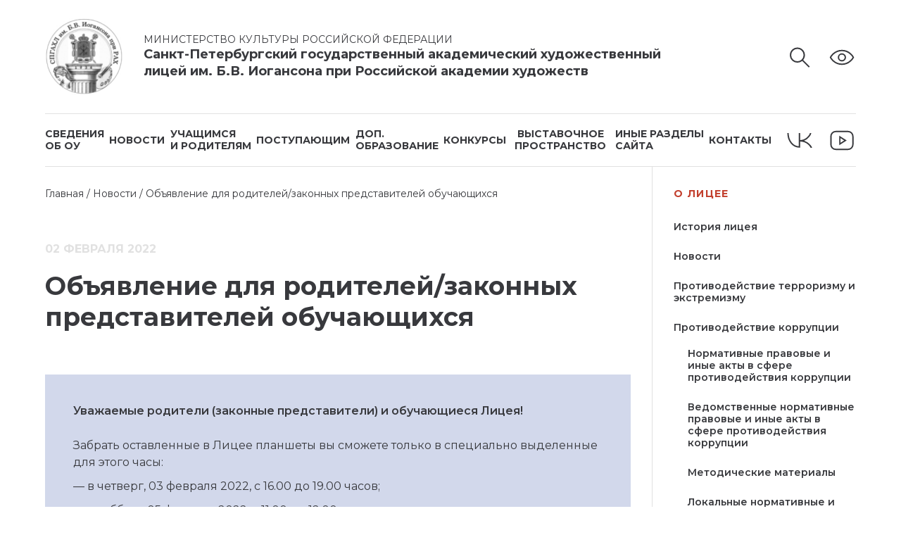

--- FILE ---
content_type: text/html; charset=UTF-8
request_url: https://xn--80akifh3ao8a.xn--p1ai/2022/02/02/obyavlenie-dlya-roditelej-zakonnyh-predstavitelej-obuchajushhihsya/
body_size: 17760
content:

<!DOCTYPE html>
<html lang="ru-RU">

<head>
    <meta charset="UTF-8">
    <meta http-equiv="X-UA-Compatible" content="IE=edge">
    <meta name="viewport" content="width=device-width, initial-scale=1.0">
    


<meta name='robots' content='index, follow, max-image-preview:large, max-snippet:-1, max-video-preview:-1' />

	<!-- This site is optimized with the Yoast SEO plugin v25.2 - https://yoast.com/wordpress/plugins/seo/ -->
	<title>Объявление для родителей/законных представителей обучающихся - Санкт-Петербургский Государственный Академический Художественный Лицей им. Б.В. Иогансона при Российской Академии Художеств</title>
	<link rel="canonical" href="https://xn--80akifh3ao8a.xn--p1ai/2022/02/02/obyavlenie-dlya-roditelej-zakonnyh-predstavitelej-obuchajushhihsya/" />
	<meta property="og:locale" content="ru_RU" />
	<meta property="og:type" content="article" />
	<meta property="og:title" content="Объявление для родителей/законных представителей обучающихся - Санкт-Петербургский Государственный Академический Художественный Лицей им. Б.В. Иогансона при Российской Академии Художеств" />
	<meta property="og:url" content="https://xn--80akifh3ao8a.xn--p1ai/2022/02/02/obyavlenie-dlya-roditelej-zakonnyh-predstavitelej-obuchajushhihsya/" />
	<meta property="og:site_name" content="Санкт-Петербургский Государственный Академический Художественный Лицей им. Б.В. Иогансона при Российской Академии Художеств" />
	<meta property="article:published_time" content="2022-02-02T12:27:00+00:00" />
	<meta property="article:modified_time" content="2022-03-18T18:30:02+00:00" />
	<meta property="og:image" content="https://xn--80akifh3ao8a.xn--p1ai/wp-content/uploads/2022/08/DSC_8795-scaled.jpg" />
	<meta property="og:image:width" content="2560" />
	<meta property="og:image:height" content="1406" />
	<meta property="og:image:type" content="image/jpeg" />
	<meta name="author" content="admin" />
	<meta name="twitter:card" content="summary_large_image" />
	<meta name="twitter:label1" content="Написано автором" />
	<meta name="twitter:data1" content="admin" />
	<script type="application/ld+json" class="yoast-schema-graph">{"@context":"https://schema.org","@graph":[{"@type":"Article","@id":"https://xn--80akifh3ao8a.xn--p1ai/2022/02/02/obyavlenie-dlya-roditelej-zakonnyh-predstavitelej-obuchajushhihsya/#article","isPartOf":{"@id":"https://xn--80akifh3ao8a.xn--p1ai/2022/02/02/obyavlenie-dlya-roditelej-zakonnyh-predstavitelej-obuchajushhihsya/"},"author":{"name":"admin","@id":"https://xn--80akifh3ao8a.xn--p1ai/#/schema/person/0ea7ab2f64abe50b6e510e6b0eee8b3f"},"headline":"Объявление для родителей/законных представителей обучающихся","datePublished":"2022-02-02T12:27:00+00:00","dateModified":"2022-03-18T18:30:02+00:00","mainEntityOfPage":{"@id":"https://xn--80akifh3ao8a.xn--p1ai/2022/02/02/obyavlenie-dlya-roditelej-zakonnyh-predstavitelej-obuchajushhihsya/"},"wordCount":88,"publisher":{"@id":"https://xn--80akifh3ao8a.xn--p1ai/#organization"},"articleSection":["Новости"],"inLanguage":"ru-RU"},{"@type":"WebPage","@id":"https://xn--80akifh3ao8a.xn--p1ai/2022/02/02/obyavlenie-dlya-roditelej-zakonnyh-predstavitelej-obuchajushhihsya/","url":"https://xn--80akifh3ao8a.xn--p1ai/2022/02/02/obyavlenie-dlya-roditelej-zakonnyh-predstavitelej-obuchajushhihsya/","name":"Объявление для родителей/законных представителей обучающихся - Санкт-Петербургский Государственный Академический Художественный Лицей им. Б.В. Иогансона при Российской Академии Художеств","isPartOf":{"@id":"https://xn--80akifh3ao8a.xn--p1ai/#website"},"datePublished":"2022-02-02T12:27:00+00:00","dateModified":"2022-03-18T18:30:02+00:00","breadcrumb":{"@id":"https://xn--80akifh3ao8a.xn--p1ai/2022/02/02/obyavlenie-dlya-roditelej-zakonnyh-predstavitelej-obuchajushhihsya/#breadcrumb"},"inLanguage":"ru-RU","potentialAction":[{"@type":"ReadAction","target":["https://xn--80akifh3ao8a.xn--p1ai/2022/02/02/obyavlenie-dlya-roditelej-zakonnyh-predstavitelej-obuchajushhihsya/"]}]},{"@type":"BreadcrumbList","@id":"https://xn--80akifh3ao8a.xn--p1ai/2022/02/02/obyavlenie-dlya-roditelej-zakonnyh-predstavitelej-obuchajushhihsya/#breadcrumb","itemListElement":[{"@type":"ListItem","position":1,"name":"Главная страница","item":"https://xn--80akifh3ao8a.xn--p1ai/"},{"@type":"ListItem","position":2,"name":"Новости","item":"https://xn--80akifh3ao8a.xn--p1ai/category/news/"},{"@type":"ListItem","position":3,"name":"Объявление для родителей/законных представителей обучающихся"}]},{"@type":"WebSite","@id":"https://xn--80akifh3ao8a.xn--p1ai/#website","url":"https://xn--80akifh3ao8a.xn--p1ai/","name":"Санкт-Петербургский Государственный Академический Художественный Лицей им. Б.В. Иогансона при Российской Академии Художеств","description":"СХШ","publisher":{"@id":"https://xn--80akifh3ao8a.xn--p1ai/#organization"},"alternateName":"Художественный Лицей им. Б.В. Иогансона при РАХ","potentialAction":[{"@type":"SearchAction","target":{"@type":"EntryPoint","urlTemplate":"https://xn--80akifh3ao8a.xn--p1ai/?s={search_term_string}"},"query-input":{"@type":"PropertyValueSpecification","valueRequired":true,"valueName":"search_term_string"}}],"inLanguage":"ru-RU"},{"@type":"Organization","@id":"https://xn--80akifh3ao8a.xn--p1ai/#organization","name":"Санкт-Петербургский Государственный Академический Художественный Лицей им. Б.В. Иогансона при Российской Академии Художеств","alternateName":"Художественный Лицей им. Б.В. Иогансона при РАХ","url":"https://xn--80akifh3ao8a.xn--p1ai/","logo":{"@type":"ImageObject","inLanguage":"ru-RU","@id":"https://xn--80akifh3ao8a.xn--p1ai/#/schema/logo/image/","url":"https://xn--80akifh3ao8a.xn--p1ai/wp-content/uploads/2025/06/logo.png","contentUrl":"https://xn--80akifh3ao8a.xn--p1ai/wp-content/uploads/2025/06/logo.png","width":205,"height":205,"caption":"Санкт-Петербургский Государственный Академический Художественный Лицей им. Б.В. Иогансона при Российской Академии Художеств"},"image":{"@id":"https://xn--80akifh3ao8a.xn--p1ai/#/schema/logo/image/"},"sameAs":["https://vk.com/artlitceirf","https://t.me/artlitceyIogancona/","https://artlitsei.timepad.ru/"]},{"@type":"Person","@id":"https://xn--80akifh3ao8a.xn--p1ai/#/schema/person/0ea7ab2f64abe50b6e510e6b0eee8b3f","name":"admin","image":{"@type":"ImageObject","inLanguage":"ru-RU","@id":"https://xn--80akifh3ao8a.xn--p1ai/#/schema/person/image/","url":"https://secure.gravatar.com/avatar/1a233806249b5695ba48da6c9b40f7c3c1d4660cc7385e9b4c7dfc3e5bd8d15b?s=96&d=mm&r=g","contentUrl":"https://secure.gravatar.com/avatar/1a233806249b5695ba48da6c9b40f7c3c1d4660cc7385e9b4c7dfc3e5bd8d15b?s=96&d=mm&r=g","caption":"admin"},"sameAs":["https://xn--80akifh3ao8a.xn--p1ai"],"url":"https://xn--80akifh3ao8a.xn--p1ai/author/admin/"}]}</script>
	<!-- / Yoast SEO plugin. -->


<style id='wp-img-auto-sizes-contain-inline-css' type='text/css'>
img:is([sizes=auto i],[sizes^="auto," i]){contain-intrinsic-size:3000px 1500px}
/*# sourceURL=wp-img-auto-sizes-contain-inline-css */
</style>
<link rel='stylesheet' id='jquery.prettyphoto-css' href='https://xn--80akifh3ao8a.xn--p1ai/wp-content/plugins/wp-video-lightbox/css/prettyPhoto.css?ver=6.9' type='text/css' media='all' />
<link rel='stylesheet' id='video-lightbox-css' href='https://xn--80akifh3ao8a.xn--p1ai/wp-content/plugins/wp-video-lightbox/wp-video-lightbox.css?ver=6.9' type='text/css' media='all' />
<style id='wp-block-library-inline-css' type='text/css'>
:root{--wp-block-synced-color:#7a00df;--wp-block-synced-color--rgb:122,0,223;--wp-bound-block-color:var(--wp-block-synced-color);--wp-editor-canvas-background:#ddd;--wp-admin-theme-color:#007cba;--wp-admin-theme-color--rgb:0,124,186;--wp-admin-theme-color-darker-10:#006ba1;--wp-admin-theme-color-darker-10--rgb:0,107,160.5;--wp-admin-theme-color-darker-20:#005a87;--wp-admin-theme-color-darker-20--rgb:0,90,135;--wp-admin-border-width-focus:2px}@media (min-resolution:192dpi){:root{--wp-admin-border-width-focus:1.5px}}.wp-element-button{cursor:pointer}:root .has-very-light-gray-background-color{background-color:#eee}:root .has-very-dark-gray-background-color{background-color:#313131}:root .has-very-light-gray-color{color:#eee}:root .has-very-dark-gray-color{color:#313131}:root .has-vivid-green-cyan-to-vivid-cyan-blue-gradient-background{background:linear-gradient(135deg,#00d084,#0693e3)}:root .has-purple-crush-gradient-background{background:linear-gradient(135deg,#34e2e4,#4721fb 50%,#ab1dfe)}:root .has-hazy-dawn-gradient-background{background:linear-gradient(135deg,#faaca8,#dad0ec)}:root .has-subdued-olive-gradient-background{background:linear-gradient(135deg,#fafae1,#67a671)}:root .has-atomic-cream-gradient-background{background:linear-gradient(135deg,#fdd79a,#004a59)}:root .has-nightshade-gradient-background{background:linear-gradient(135deg,#330968,#31cdcf)}:root .has-midnight-gradient-background{background:linear-gradient(135deg,#020381,#2874fc)}:root{--wp--preset--font-size--normal:16px;--wp--preset--font-size--huge:42px}.has-regular-font-size{font-size:1em}.has-larger-font-size{font-size:2.625em}.has-normal-font-size{font-size:var(--wp--preset--font-size--normal)}.has-huge-font-size{font-size:var(--wp--preset--font-size--huge)}.has-text-align-center{text-align:center}.has-text-align-left{text-align:left}.has-text-align-right{text-align:right}.has-fit-text{white-space:nowrap!important}#end-resizable-editor-section{display:none}.aligncenter{clear:both}.items-justified-left{justify-content:flex-start}.items-justified-center{justify-content:center}.items-justified-right{justify-content:flex-end}.items-justified-space-between{justify-content:space-between}.screen-reader-text{border:0;clip-path:inset(50%);height:1px;margin:-1px;overflow:hidden;padding:0;position:absolute;width:1px;word-wrap:normal!important}.screen-reader-text:focus{background-color:#ddd;clip-path:none;color:#444;display:block;font-size:1em;height:auto;left:5px;line-height:normal;padding:15px 23px 14px;text-decoration:none;top:5px;width:auto;z-index:100000}html :where(.has-border-color){border-style:solid}html :where([style*=border-top-color]){border-top-style:solid}html :where([style*=border-right-color]){border-right-style:solid}html :where([style*=border-bottom-color]){border-bottom-style:solid}html :where([style*=border-left-color]){border-left-style:solid}html :where([style*=border-width]){border-style:solid}html :where([style*=border-top-width]){border-top-style:solid}html :where([style*=border-right-width]){border-right-style:solid}html :where([style*=border-bottom-width]){border-bottom-style:solid}html :where([style*=border-left-width]){border-left-style:solid}html :where(img[class*=wp-image-]){height:auto;max-width:100%}:where(figure){margin:0 0 1em}html :where(.is-position-sticky){--wp-admin--admin-bar--position-offset:var(--wp-admin--admin-bar--height,0px)}@media screen and (max-width:600px){html :where(.is-position-sticky){--wp-admin--admin-bar--position-offset:0px}}

/*# sourceURL=wp-block-library-inline-css */
</style><style id='wp-block-paragraph-inline-css' type='text/css'>
.is-small-text{font-size:.875em}.is-regular-text{font-size:1em}.is-large-text{font-size:2.25em}.is-larger-text{font-size:3em}.has-drop-cap:not(:focus):first-letter{float:left;font-size:8.4em;font-style:normal;font-weight:100;line-height:.68;margin:.05em .1em 0 0;text-transform:uppercase}body.rtl .has-drop-cap:not(:focus):first-letter{float:none;margin-left:.1em}p.has-drop-cap.has-background{overflow:hidden}:root :where(p.has-background){padding:1.25em 2.375em}:where(p.has-text-color:not(.has-link-color)) a{color:inherit}p.has-text-align-left[style*="writing-mode:vertical-lr"],p.has-text-align-right[style*="writing-mode:vertical-rl"]{rotate:180deg}
/*# sourceURL=https://xn--80akifh3ao8a.xn--p1ai/wp-includes/blocks/paragraph/style.min.css */
</style>
<style id='global-styles-inline-css' type='text/css'>
:root{--wp--preset--aspect-ratio--square: 1;--wp--preset--aspect-ratio--4-3: 4/3;--wp--preset--aspect-ratio--3-4: 3/4;--wp--preset--aspect-ratio--3-2: 3/2;--wp--preset--aspect-ratio--2-3: 2/3;--wp--preset--aspect-ratio--16-9: 16/9;--wp--preset--aspect-ratio--9-16: 9/16;--wp--preset--color--black: #000000;--wp--preset--color--cyan-bluish-gray: #abb8c3;--wp--preset--color--white: #ffffff;--wp--preset--color--pale-pink: #f78da7;--wp--preset--color--vivid-red: #cf2e2e;--wp--preset--color--luminous-vivid-orange: #ff6900;--wp--preset--color--luminous-vivid-amber: #fcb900;--wp--preset--color--light-green-cyan: #7bdcb5;--wp--preset--color--vivid-green-cyan: #00d084;--wp--preset--color--pale-cyan-blue: #8ed1fc;--wp--preset--color--vivid-cyan-blue: #0693e3;--wp--preset--color--vivid-purple: #9b51e0;--wp--preset--gradient--vivid-cyan-blue-to-vivid-purple: linear-gradient(135deg,rgb(6,147,227) 0%,rgb(155,81,224) 100%);--wp--preset--gradient--light-green-cyan-to-vivid-green-cyan: linear-gradient(135deg,rgb(122,220,180) 0%,rgb(0,208,130) 100%);--wp--preset--gradient--luminous-vivid-amber-to-luminous-vivid-orange: linear-gradient(135deg,rgb(252,185,0) 0%,rgb(255,105,0) 100%);--wp--preset--gradient--luminous-vivid-orange-to-vivid-red: linear-gradient(135deg,rgb(255,105,0) 0%,rgb(207,46,46) 100%);--wp--preset--gradient--very-light-gray-to-cyan-bluish-gray: linear-gradient(135deg,rgb(238,238,238) 0%,rgb(169,184,195) 100%);--wp--preset--gradient--cool-to-warm-spectrum: linear-gradient(135deg,rgb(74,234,220) 0%,rgb(151,120,209) 20%,rgb(207,42,186) 40%,rgb(238,44,130) 60%,rgb(251,105,98) 80%,rgb(254,248,76) 100%);--wp--preset--gradient--blush-light-purple: linear-gradient(135deg,rgb(255,206,236) 0%,rgb(152,150,240) 100%);--wp--preset--gradient--blush-bordeaux: linear-gradient(135deg,rgb(254,205,165) 0%,rgb(254,45,45) 50%,rgb(107,0,62) 100%);--wp--preset--gradient--luminous-dusk: linear-gradient(135deg,rgb(255,203,112) 0%,rgb(199,81,192) 50%,rgb(65,88,208) 100%);--wp--preset--gradient--pale-ocean: linear-gradient(135deg,rgb(255,245,203) 0%,rgb(182,227,212) 50%,rgb(51,167,181) 100%);--wp--preset--gradient--electric-grass: linear-gradient(135deg,rgb(202,248,128) 0%,rgb(113,206,126) 100%);--wp--preset--gradient--midnight: linear-gradient(135deg,rgb(2,3,129) 0%,rgb(40,116,252) 100%);--wp--preset--font-size--small: 13px;--wp--preset--font-size--medium: 20px;--wp--preset--font-size--large: 36px;--wp--preset--font-size--x-large: 42px;--wp--preset--spacing--20: 0.44rem;--wp--preset--spacing--30: 0.67rem;--wp--preset--spacing--40: 1rem;--wp--preset--spacing--50: 1.5rem;--wp--preset--spacing--60: 2.25rem;--wp--preset--spacing--70: 3.38rem;--wp--preset--spacing--80: 5.06rem;--wp--preset--shadow--natural: 6px 6px 9px rgba(0, 0, 0, 0.2);--wp--preset--shadow--deep: 12px 12px 50px rgba(0, 0, 0, 0.4);--wp--preset--shadow--sharp: 6px 6px 0px rgba(0, 0, 0, 0.2);--wp--preset--shadow--outlined: 6px 6px 0px -3px rgb(255, 255, 255), 6px 6px rgb(0, 0, 0);--wp--preset--shadow--crisp: 6px 6px 0px rgb(0, 0, 0);}:where(.is-layout-flex){gap: 0.5em;}:where(.is-layout-grid){gap: 0.5em;}body .is-layout-flex{display: flex;}.is-layout-flex{flex-wrap: wrap;align-items: center;}.is-layout-flex > :is(*, div){margin: 0;}body .is-layout-grid{display: grid;}.is-layout-grid > :is(*, div){margin: 0;}:where(.wp-block-columns.is-layout-flex){gap: 2em;}:where(.wp-block-columns.is-layout-grid){gap: 2em;}:where(.wp-block-post-template.is-layout-flex){gap: 1.25em;}:where(.wp-block-post-template.is-layout-grid){gap: 1.25em;}.has-black-color{color: var(--wp--preset--color--black) !important;}.has-cyan-bluish-gray-color{color: var(--wp--preset--color--cyan-bluish-gray) !important;}.has-white-color{color: var(--wp--preset--color--white) !important;}.has-pale-pink-color{color: var(--wp--preset--color--pale-pink) !important;}.has-vivid-red-color{color: var(--wp--preset--color--vivid-red) !important;}.has-luminous-vivid-orange-color{color: var(--wp--preset--color--luminous-vivid-orange) !important;}.has-luminous-vivid-amber-color{color: var(--wp--preset--color--luminous-vivid-amber) !important;}.has-light-green-cyan-color{color: var(--wp--preset--color--light-green-cyan) !important;}.has-vivid-green-cyan-color{color: var(--wp--preset--color--vivid-green-cyan) !important;}.has-pale-cyan-blue-color{color: var(--wp--preset--color--pale-cyan-blue) !important;}.has-vivid-cyan-blue-color{color: var(--wp--preset--color--vivid-cyan-blue) !important;}.has-vivid-purple-color{color: var(--wp--preset--color--vivid-purple) !important;}.has-black-background-color{background-color: var(--wp--preset--color--black) !important;}.has-cyan-bluish-gray-background-color{background-color: var(--wp--preset--color--cyan-bluish-gray) !important;}.has-white-background-color{background-color: var(--wp--preset--color--white) !important;}.has-pale-pink-background-color{background-color: var(--wp--preset--color--pale-pink) !important;}.has-vivid-red-background-color{background-color: var(--wp--preset--color--vivid-red) !important;}.has-luminous-vivid-orange-background-color{background-color: var(--wp--preset--color--luminous-vivid-orange) !important;}.has-luminous-vivid-amber-background-color{background-color: var(--wp--preset--color--luminous-vivid-amber) !important;}.has-light-green-cyan-background-color{background-color: var(--wp--preset--color--light-green-cyan) !important;}.has-vivid-green-cyan-background-color{background-color: var(--wp--preset--color--vivid-green-cyan) !important;}.has-pale-cyan-blue-background-color{background-color: var(--wp--preset--color--pale-cyan-blue) !important;}.has-vivid-cyan-blue-background-color{background-color: var(--wp--preset--color--vivid-cyan-blue) !important;}.has-vivid-purple-background-color{background-color: var(--wp--preset--color--vivid-purple) !important;}.has-black-border-color{border-color: var(--wp--preset--color--black) !important;}.has-cyan-bluish-gray-border-color{border-color: var(--wp--preset--color--cyan-bluish-gray) !important;}.has-white-border-color{border-color: var(--wp--preset--color--white) !important;}.has-pale-pink-border-color{border-color: var(--wp--preset--color--pale-pink) !important;}.has-vivid-red-border-color{border-color: var(--wp--preset--color--vivid-red) !important;}.has-luminous-vivid-orange-border-color{border-color: var(--wp--preset--color--luminous-vivid-orange) !important;}.has-luminous-vivid-amber-border-color{border-color: var(--wp--preset--color--luminous-vivid-amber) !important;}.has-light-green-cyan-border-color{border-color: var(--wp--preset--color--light-green-cyan) !important;}.has-vivid-green-cyan-border-color{border-color: var(--wp--preset--color--vivid-green-cyan) !important;}.has-pale-cyan-blue-border-color{border-color: var(--wp--preset--color--pale-cyan-blue) !important;}.has-vivid-cyan-blue-border-color{border-color: var(--wp--preset--color--vivid-cyan-blue) !important;}.has-vivid-purple-border-color{border-color: var(--wp--preset--color--vivid-purple) !important;}.has-vivid-cyan-blue-to-vivid-purple-gradient-background{background: var(--wp--preset--gradient--vivid-cyan-blue-to-vivid-purple) !important;}.has-light-green-cyan-to-vivid-green-cyan-gradient-background{background: var(--wp--preset--gradient--light-green-cyan-to-vivid-green-cyan) !important;}.has-luminous-vivid-amber-to-luminous-vivid-orange-gradient-background{background: var(--wp--preset--gradient--luminous-vivid-amber-to-luminous-vivid-orange) !important;}.has-luminous-vivid-orange-to-vivid-red-gradient-background{background: var(--wp--preset--gradient--luminous-vivid-orange-to-vivid-red) !important;}.has-very-light-gray-to-cyan-bluish-gray-gradient-background{background: var(--wp--preset--gradient--very-light-gray-to-cyan-bluish-gray) !important;}.has-cool-to-warm-spectrum-gradient-background{background: var(--wp--preset--gradient--cool-to-warm-spectrum) !important;}.has-blush-light-purple-gradient-background{background: var(--wp--preset--gradient--blush-light-purple) !important;}.has-blush-bordeaux-gradient-background{background: var(--wp--preset--gradient--blush-bordeaux) !important;}.has-luminous-dusk-gradient-background{background: var(--wp--preset--gradient--luminous-dusk) !important;}.has-pale-ocean-gradient-background{background: var(--wp--preset--gradient--pale-ocean) !important;}.has-electric-grass-gradient-background{background: var(--wp--preset--gradient--electric-grass) !important;}.has-midnight-gradient-background{background: var(--wp--preset--gradient--midnight) !important;}.has-small-font-size{font-size: var(--wp--preset--font-size--small) !important;}.has-medium-font-size{font-size: var(--wp--preset--font-size--medium) !important;}.has-large-font-size{font-size: var(--wp--preset--font-size--large) !important;}.has-x-large-font-size{font-size: var(--wp--preset--font-size--x-large) !important;}
/*# sourceURL=global-styles-inline-css */
</style>

<style id='classic-theme-styles-inline-css' type='text/css'>
/*! This file is auto-generated */
.wp-block-button__link{color:#fff;background-color:#32373c;border-radius:9999px;box-shadow:none;text-decoration:none;padding:calc(.667em + 2px) calc(1.333em + 2px);font-size:1.125em}.wp-block-file__button{background:#32373c;color:#fff;text-decoration:none}
/*# sourceURL=/wp-includes/css/classic-themes.min.css */
</style>
<link rel='stylesheet' id='wp-components-css' href='https://xn--80akifh3ao8a.xn--p1ai/wp-includes/css/dist/components/style.min.css?ver=6.9' type='text/css' media='all' />
<link rel='stylesheet' id='wp-preferences-css' href='https://xn--80akifh3ao8a.xn--p1ai/wp-includes/css/dist/preferences/style.min.css?ver=6.9' type='text/css' media='all' />
<link rel='stylesheet' id='wp-block-editor-css' href='https://xn--80akifh3ao8a.xn--p1ai/wp-includes/css/dist/block-editor/style.min.css?ver=6.9' type='text/css' media='all' />
<link rel='stylesheet' id='wp-reusable-blocks-css' href='https://xn--80akifh3ao8a.xn--p1ai/wp-includes/css/dist/reusable-blocks/style.min.css?ver=6.9' type='text/css' media='all' />
<link rel='stylesheet' id='wp-patterns-css' href='https://xn--80akifh3ao8a.xn--p1ai/wp-includes/css/dist/patterns/style.min.css?ver=6.9' type='text/css' media='all' />
<link rel='stylesheet' id='wp-editor-css' href='https://xn--80akifh3ao8a.xn--p1ai/wp-includes/css/dist/editor/style.min.css?ver=6.9' type='text/css' media='all' />
<link rel='stylesheet' id='block-robo-gallery-style-css-css' href='https://xn--80akifh3ao8a.xn--p1ai/wp-content/plugins/robo-gallery/includes/extensions/block/dist/blocks.style.build.css?ver=3.2.0' type='text/css' media='all' />
<link rel='stylesheet' id='ivory-search-styles-css' href='https://xn--80akifh3ao8a.xn--p1ai/wp-content/plugins/add-search-to-menu/public/css/ivory-search.min.css?ver=5.4.10' type='text/css' media='all' />
<link rel='stylesheet' id='style-css' href='https://xn--80akifh3ao8a.xn--p1ai/wp-content/themes/collage/style.css?ver=6.9' type='text/css' media='all' />
<link rel='stylesheet' id='normal-css' href='https://xn--80akifh3ao8a.xn--p1ai/wp-content/themes/collage/assets/css/normal.css?ver=6.9' type='text/css' media='all' />
<link rel='stylesheet' id='style-theme-css' href='https://xn--80akifh3ao8a.xn--p1ai/wp-content/themes/collage/assets/css/style.css?ver=6.9' type='text/css' media='all' />
<link rel='stylesheet' id='mobile-css' href='https://xn--80akifh3ao8a.xn--p1ai/wp-content/themes/collage/assets/css/mobile.css?ver=6.9' type='text/css' media='all' />
<link rel='stylesheet' id='pscrollbar-css' href='https://xn--80akifh3ao8a.xn--p1ai/wp-content/plugins/quadmenu/assets/frontend/pscrollbar/perfect-scrollbar.min.css?ver=2.3.3' type='text/css' media='all' />
<link rel='stylesheet' id='owlcarousel-css' href='https://xn--80akifh3ao8a.xn--p1ai/wp-content/plugins/quadmenu/assets/frontend/owlcarousel/owl.carousel.min.css?ver=2.3.3' type='text/css' media='all' />
<link rel='stylesheet' id='quadmenu-normalize-css' href='https://xn--80akifh3ao8a.xn--p1ai/wp-content/plugins/quadmenu/assets/frontend/css/quadmenu-normalize.min.css?ver=2.3.3' type='text/css' media='all' />
<link rel='stylesheet' id='quadmenu-widgets-css' href='https://xn--80akifh3ao8a.xn--p1ai/wp-content/uploads/collage/quadmenu-widgets.css?ver=1695646257' type='text/css' media='all' />
<link rel='stylesheet' id='quadmenu-css' href='https://xn--80akifh3ao8a.xn--p1ai/wp-content/plugins/quadmenu/assets/frontend/css/quadmenu.min.css?ver=2.3.3' type='text/css' media='all' />
<link rel='stylesheet' id='quadmenu-locations-css' href='https://xn--80akifh3ao8a.xn--p1ai/wp-content/uploads/collage/quadmenu-locations.css?ver=1695646257' type='text/css' media='all' />
<link rel='stylesheet' id='dashicons-css' href='https://xn--80akifh3ao8a.xn--p1ai/wp-includes/css/dashicons.min.css?ver=6.9' type='text/css' media='all' />
<link rel='stylesheet' id='bvi-styles-css' href='https://xn--80akifh3ao8a.xn--p1ai/wp-content/plugins/button-visually-impaired/assets/css/bvi.min.css?ver=2.3.0' type='text/css' media='all' />
<style id='bvi-styles-inline-css' type='text/css'>

			.bvi-widget,
			.bvi-shortcode a,
			.bvi-widget a, 
			.bvi-shortcode {
				color: #ffffff;
				background-color: #e53935;
			}
			.bvi-widget .bvi-svg-eye,
			.bvi-shortcode .bvi-svg-eye {
			    display: inline-block;
                overflow: visible;
                width: 1.125em;
                height: 1em;
                font-size: 2em;
                vertical-align: middle;
			}
			.bvi-widget,
			.bvi-shortcode {
			    -webkit-transition: background-color .2s ease-out;
			    transition: background-color .2s ease-out;
			    cursor: pointer;
			    border-radius: 2px;
			    display: inline-block;
			    padding: 5px 10px;
			    vertical-align: middle;
			    text-decoration: none;
			}
/*# sourceURL=bvi-styles-inline-css */
</style>
<script type="text/javascript" src="https://xn--80akifh3ao8a.xn--p1ai/wp-includes/js/jquery/jquery.min.js?ver=3.7.1" id="jquery-core-js"></script>
<script type="text/javascript" src="https://xn--80akifh3ao8a.xn--p1ai/wp-includes/js/jquery/jquery-migrate.min.js?ver=3.4.1" id="jquery-migrate-js"></script>
<script type="text/javascript" src="https://xn--80akifh3ao8a.xn--p1ai/wp-content/plugins/wp-video-lightbox/js/jquery.prettyPhoto.js?ver=3.1.6" id="jquery.prettyphoto-js"></script>
<script type="text/javascript" id="video-lightbox-js-extra">
/* <![CDATA[ */
var vlpp_vars = {"prettyPhoto_rel":"wp-video-lightbox","animation_speed":"fast","slideshow":"5000","autoplay_slideshow":"false","opacity":"0.80","show_title":"true","allow_resize":"true","allow_expand":"true","default_width":"640","default_height":"480","counter_separator_label":"/","theme":"pp_default","horizontal_padding":"20","hideflash":"false","wmode":"opaque","autoplay":"false","modal":"false","deeplinking":"false","overlay_gallery":"true","overlay_gallery_max":"30","keyboard_shortcuts":"true","ie6_fallback":"true"};
//# sourceURL=video-lightbox-js-extra
/* ]]> */
</script>
<script type="text/javascript" src="https://xn--80akifh3ao8a.xn--p1ai/wp-content/plugins/wp-video-lightbox/js/video-lightbox.js?ver=3.1.6" id="video-lightbox-js"></script>
<script type="text/javascript" src="https://xn--80akifh3ao8a.xn--p1ai/wp-content/plugins/wp-yandex-metrika/assets/YmEc.min.js?ver=1.1.7" id="wp-yandex-metrika_YmEc-js"></script>
<script type="text/javascript" src="https://xn--80akifh3ao8a.xn--p1ai/wp-content/plugins/wp-yandex-metrika/assets/frontend.min.js?ver=1.1.7" id="wp-yandex-metrika_frontend-js"></script>
<!--advanced-views:styles--><script>
            WP_VIDEO_LIGHTBOX_VERSION="1.9.6";
            WP_VID_LIGHTBOX_URL="https://xn--80akifh3ao8a.xn--p1ai/wp-content/plugins/wp-video-lightbox";
                        function wpvl_paramReplace(name, string, value) {
                // Find the param with regex
                // Grab the first character in the returned string (should be ? or &)
                // Replace our href string with our new value, passing on the name and delimeter

                var re = new RegExp("[\?&]" + name + "=([^&#]*)");
                var matches = re.exec(string);
                var newString;

                if (matches === null) {
                    // if there are no params, append the parameter
                    newString = string + '?' + name + '=' + value;
                } else {
                    var delimeter = matches[0].charAt(0);
                    newString = string.replace(re, delimeter + name + "=" + value);
                }
                return newString;
            }
            </script>
    <meta name="viewport" content="width=device-width, initial-scale=1.0">

            <!-- Yandex.Metrica counter -->
        <script type="text/javascript">
            (function (m, e, t, r, i, k, a) {
                m[i] = m[i] || function () {
                    (m[i].a = m[i].a || []).push(arguments)
                };
                m[i].l = 1 * new Date();
                k = e.createElement(t), a = e.getElementsByTagName(t)[0], k.async = 1, k.src = r, a.parentNode.insertBefore(k, a)
            })
            (window, document, "script", "https://mc.yandex.ru/metrika/tag.js", "ym");

            ym("73608454", "init", {
                clickmap: true,
                trackLinks: true,
                accurateTrackBounce: true,
                webvisor: true,
                ecommerce: "dataLayer",
                params: {
                    __ym: {
                        "ymCmsPlugin": {
                            "cms": "wordpress",
                            "cmsVersion":"6.9",
                            "pluginVersion": "1.1.7",
                            "ymCmsRip": "182925585"
                        }
                    }
                }
            });
        </script>
        <!-- /Yandex.Metrica counter -->
        <link rel="icon" href="https://xn--80akifh3ao8a.xn--p1ai/wp-content/uploads/2022/03/cropped-logo-32x32.png" sizes="32x32" />
<link rel="icon" href="https://xn--80akifh3ao8a.xn--p1ai/wp-content/uploads/2022/03/cropped-logo-192x192.png" sizes="192x192" />
<link rel="apple-touch-icon" href="https://xn--80akifh3ao8a.xn--p1ai/wp-content/uploads/2022/03/cropped-logo-180x180.png" />
<meta name="msapplication-TileImage" content="https://xn--80akifh3ao8a.xn--p1ai/wp-content/uploads/2022/03/cropped-logo-270x270.png" />

    <!-- style -->
    
    <link rel="preconnect" href="https://fonts.googleapis.com">
    <link rel="preconnect" href="https://fonts.gstatic.com" crossorigin>
    <link
        href="https://fonts.googleapis.com/css2?family=Montserrat:ital,wght@0,300;0,400;0,500;0,600;0,700;1,300;1,400;1,500;1,600;1,700&display=swap"
        rel="stylesheet">
    <link rel="stylesheet" type="text/css" href="//cdn.jsdelivr.net/npm/slick-carousel@1.8.1/slick/slick.css" />
    
    <script src="https://code.jquery.com/jquery-2.2.0.min.js" type="text/javascript"></script>
    
    <script type="text/javascript" src="//cdn.jsdelivr.net/npm/slick-carousel@1.8.1/slick/slick.min.js"></script>
    <script type="text/javascript" async="" src="https://special.prolexgroup.ru/api/v1/specversion.js"></script>
        

<link rel='stylesheet' id='ivory-ajax-search-styles-css' href='https://xn--80akifh3ao8a.xn--p1ai/wp-content/plugins/add-search-to-menu/public/css/ivory-ajax-search.min.css?ver=5.4.10' type='text/css' media='all' />
</head>

<body>
    <div class="all">
        <header class="header">
            <div class="header-top container flex">
                <div class="header-logo">
                    <a href="/">
                        <img src="https://xn--80akifh3ao8a.xn--p1ai/wp-content/themes/collage/assets/img/logo.png"
                            alt="Санкт-Петербургский государственный академический художественный лицей им. Б.В. Иогансона при Российской академии художеств">
                    </a>
                </div>
                <div class="header-name desktop tablet">
                    <div class="header-ministry">
                        <a href="/">Министерство культуры Российской Федерации</a>
                        
                    </div>
                    <div class="header-name-text">
                        <a href="/">
                            Санкт-Петербургский государственный академический художественный лицей им. Б.В. Иогансона при
                            Российской академии художеств
                        </a>
                    </div>
                </div>
                <div class="header-name mobile">
                    <div class="header-name-text">
                        <a href="/">
                            СПГАХЛ 
                            <span>им. Б. В. Иогансона при РАХ</span>
                        </a>
                    </div>
                </div>
                <div class="header-sidebar desktop flex">
                    <div class="header-search">
                        <a class="header-icon search" href="#"></a>
                    </div>
                    <div class="header-view">
                        <!--  -->
                        <a itemprop="Copy "  class="header-icon watch bvi-open" href="#"></a>
                    </div>
                    
                </div>
                <div class="header-sidebar mobile">
                    <div class="header-view">
                        <a itemprop="Copy "   class="header-icon watch bvi-open" href="#"></a>
                    </div>
                </div>
            </div>
            <nav class="header-nav container flex">
                <div class="header-nav-wrap desktop">
                    <ul id="menu-menju-v-shapke" class="menu header-nav-list flex"><li id="menu-item-3456" class="menu-item menu-item-type-custom menu-item-object-custom menu-item-has-children menu-item-3456"><a>Сведения</br>об ОУ</a>
<ul class="sub-menu">
	<li id="menu-item-541" class="menu-item menu-item-type-post_type menu-item-object-page menu-item-541"><a href="https://xn--80akifh3ao8a.xn--p1ai/spbgahl/information/">Основные сведения</a></li>
	<li id="menu-item-555" class="menu-item menu-item-type-post_type menu-item-object-page menu-item-555"><a href="https://xn--80akifh3ao8a.xn--p1ai/spbgahl/structura/">Структура и органы управления</a></li>
	<li id="menu-item-535" class="menu-item menu-item-type-post_type menu-item-object-page menu-item-535"><a href="https://xn--80akifh3ao8a.xn--p1ai/spbgahl/documents/">Документы</a></li>
	<li id="menu-item-539" class="menu-item menu-item-type-post_type menu-item-object-page menu-item-539"><a href="https://xn--80akifh3ao8a.xn--p1ai/spbgahl/education/">Образование</a></li>
	<li id="menu-item-540" class="menu-item menu-item-type-post_type menu-item-object-page menu-item-540"><a href="https://xn--80akifh3ao8a.xn--p1ai/spbgahl/educational-standards-and-requirements/">Образовательные стандарты</a></li>
	<li id="menu-item-14764" class="menu-item menu-item-type-post_type menu-item-object-page menu-item-14764"><a href="https://xn--80akifh3ao8a.xn--p1ai/spbgahl/administration/">Руководство</a></li>
	<li id="menu-item-543" class="menu-item menu-item-type-post_type menu-item-object-page menu-item-543"><a href="https://xn--80akifh3ao8a.xn--p1ai/spbgahl/staff/">Педагогический состав</a></li>
	<li id="menu-item-556" class="menu-item menu-item-type-post_type menu-item-object-page menu-item-556"><a href="https://xn--80akifh3ao8a.xn--p1ai/spbgahl/financial-and-economic-activity/">Финансово-хозяйственная деятельность</a></li>
	<li id="menu-item-537" class="menu-item menu-item-type-post_type menu-item-object-page menu-item-537"><a href="https://xn--80akifh3ao8a.xn--p1ai/spbgahl/material-and-technical-support/">Материально-техническое обеспечение. Доступная среда</a></li>
	<li id="menu-item-8269" class="menu-item menu-item-type-post_type menu-item-object-page menu-item-8269"><a href="https://xn--80akifh3ao8a.xn--p1ai/spbgahl/kursy/">Платные образовательные услуги</a></li>
	<li id="menu-item-15210" class="menu-item menu-item-type-post_type menu-item-object-page menu-item-15210"><a href="https://xn--80akifh3ao8a.xn--p1ai/food/">Организация питания в образовательной организации</a></li>
	<li id="menu-item-533" class="menu-item menu-item-type-post_type menu-item-object-page menu-item-533"><a href="https://xn--80akifh3ao8a.xn--p1ai/spbgahl/vacant-places-for-admission/">Вакантные места для приема</a></li>
	<li id="menu-item-15642" class="menu-item menu-item-type-custom menu-item-object-custom menu-item-15642"><a href="https://disk.yandex.ru/i/_sxiGJ86gOy5Ag">Вакансии сотрудников</a></li>
	<li id="menu-item-538" class="menu-item menu-item-type-post_type menu-item-object-page menu-item-538"><a href="https://xn--80akifh3ao8a.xn--p1ai/spbgahl/international-cooperation/">Международное сотрудничество</a></li>
</ul>
</li>
<li id="menu-item-3219" class="menu-item menu-item-type-taxonomy menu-item-object-category current-post-ancestor current-menu-parent current-post-parent menu-item-3219"><a href="https://xn--80akifh3ao8a.xn--p1ai/category/news/">Новости</a></li>
<li id="menu-item-15313" class="menu-item menu-item-type-custom menu-item-object-custom menu-item-has-children menu-item-15313"><a>Учащимся</br>и родителям</a>
<ul class="sub-menu">
	<li id="menu-item-15314" class="menu-item menu-item-type-custom menu-item-object-custom menu-item-has-children menu-item-15314"><a>Электронные журналы/</br>эл. дневники</a>
	<ul class="sub-menu">
		<li id="menu-item-3716" class="menu-item menu-item-type-custom menu-item-object-custom menu-item-3716"><a href="https://школа.артлицей.рф/">Школа (общеобраз. программа)</a></li>
		<li id="menu-item-6529" class="menu-item menu-item-type-custom menu-item-object-custom menu-item-6529"><a href="https://спо.артлицей.рф/">СПО</a></li>
		<li id="menu-item-14737" class="menu-item menu-item-type-custom menu-item-object-custom menu-item-14737"><a href="https://дши.артлицей.рф/">ДШИ (предпроф)</a></li>
	</ul>
</li>
	<li id="menu-item-15315" class="menu-item menu-item-type-post_type menu-item-object-page menu-item-15315"><a href="https://xn--80akifh3ao8a.xn--p1ai/students/schedule/">Расписание</a></li>
	<li id="menu-item-15316" class="menu-item menu-item-type-post_type menu-item-object-page menu-item-15316"><a href="https://xn--80akifh3ao8a.xn--p1ai/students/state-final-certification/">Государственная итоговая аттестация</a></li>
	<li id="menu-item-15317" class="menu-item menu-item-type-post_type menu-item-object-page menu-item-15317"><a href="https://xn--80akifh3ao8a.xn--p1ai/students/parents-students/vserossijskie-proverochnye-raboty/">Всероссийские проверочные работы</a></li>
	<li id="menu-item-15318" class="menu-item menu-item-type-post_type menu-item-object-post menu-item-15318"><a href="https://xn--80akifh3ao8a.xn--p1ai/2025/09/01/vserossijskaya-olimpiada-shkolnikov-v-2024-2025-uch-godu/">Всероссийская олимпиада школьников</a></li>
	<li id="menu-item-15319" class="menu-item menu-item-type-post_type menu-item-object-page menu-item-15319"><a href="https://xn--80akifh3ao8a.xn--p1ai/spbgahl/material-and-technical-support/library/">Библиотека</a></li>
	<li id="menu-item-15320" class="menu-item menu-item-type-post_type menu-item-object-page menu-item-15320"><a href="https://xn--80akifh3ao8a.xn--p1ai/students/lyceum-psychologist-page/">Страница психолога лицея</a></li>
	<li id="menu-item-15321" class="menu-item menu-item-type-post_type menu-item-object-page menu-item-15321"><a href="https://xn--80akifh3ao8a.xn--p1ai/students/social-pedagogue-page/">Страница социального педагога</a></li>
	<li id="menu-item-15322" class="menu-item menu-item-type-post_type menu-item-object-page menu-item-15322"><a href="https://xn--80akifh3ao8a.xn--p1ai/spbgahl/distance-education/">Дистанционное образование</a></li>
	<li id="menu-item-15323" class="menu-item menu-item-type-post_type menu-item-object-page menu-item-15323"><a href="https://xn--80akifh3ao8a.xn--p1ai/students/forma-obratnoj-svyazi/">Форма обратной связи</a></li>
</ul>
</li>
<li id="menu-item-15324" class="menu-item menu-item-type-post_type menu-item-object-page menu-item-15324"><a href="https://xn--80akifh3ao8a.xn--p1ai/incoming/information-for-applicants/">Поступающим</a></li>
<li id="menu-item-14742" class="menu-item menu-item-type-custom menu-item-object-custom menu-item-14742"><a href="https://курсы.артлицей.рф">Доп.</br>образование</a></li>
<li id="menu-item-4250" class="menu-item menu-item-type-custom menu-item-object-custom menu-item-has-children menu-item-4250"><a>Конкурсы</a>
<ul class="sub-menu">
	<li id="menu-item-16843" class="menu-item menu-item-type-custom menu-item-object-custom menu-item-has-children menu-item-16843"><a>2025 Архив</a>
	<ul class="sub-menu">
		<li id="menu-item-16957" class="menu-item menu-item-type-custom menu-item-object-custom menu-item-16957"><a href="https://xn--80akifh3ao8a.xn--p1ai/contests/vii-regionalnyj-konkurs-prazdnuem-rozhdestvo/">VII Региональный конкурс «Празднуем Рождество»</a></li>
		<li id="menu-item-15406" class="menu-item menu-item-type-post_type menu-item-object-page menu-item-15406"><a href="https://xn--80akifh3ao8a.xn--p1ai/contests/ix-konkurs-iskusstvo-nabroska/">IX Международный конкурс изобразительного искусства «Искусство наброска»</a></li>
		<li id="menu-item-15426" class="menu-item menu-item-type-post_type menu-item-object-page menu-item-15426"><a href="https://xn--80akifh3ao8a.xn--p1ai/contests/x-konkurs-artlitsei/">X Международный осенний конкурс изобразительного искусства «Артлицей Петербург. Защитники Отечества в сердце каждого», посвященный Году защитника Отечества</a></li>
	</ul>
</li>
	<li id="menu-item-14805" class="menu-item menu-item-type-custom menu-item-object-custom menu-item-has-children menu-item-14805"><a>2024 Архив</a>
	<ul class="sub-menu">
		<li id="menu-item-13865" class="menu-item menu-item-type-post_type menu-item-object-page menu-item-13865"><a href="https://xn--80akifh3ao8a.xn--p1ai/contests/ix-mezhdunarodnyj-osennij-konkurs-izobrazitelnogo-iskusstva-artlicej-peterburg-v-krugu-semi-posvyashhennyj-godu-semi-v-rf/">IX Международный осенний конкурс изобразительного искусства «Артлицей Петербург. В кругу семьи», посвященный Году семьи</a></li>
		<li id="menu-item-13866" class="menu-item menu-item-type-post_type menu-item-object-page menu-item-13866"><a href="https://xn--80akifh3ao8a.xn--p1ai/contests/viii-mezhdunarodnyj-konkurs-iskusstvo-nabroska-2024/">VIII Международный конкурс “Искусство наброска — 2024”</a></li>
		<li id="menu-item-14466" class="menu-item menu-item-type-post_type menu-item-object-post menu-item-14466"><a href="https://xn--80akifh3ao8a.xn--p1ai/2024/10/13/dvadcat-chetvertyj-regionalnyj-konkurs-junyh-skulptorov-imeni-mihaila-anikushina/">ДВАДЦАТЬ ЧЕТВЕРТЫЙ РЕГИОНАЛЬНЫЙ КОНКУРС ЮНЫХ СКУЛЬПТОРОВ имени МИХАИЛА АНИКУШИНА</a></li>
		<li id="menu-item-14605" class="menu-item menu-item-type-post_type menu-item-object-page menu-item-14605"><a href="https://xn--80akifh3ao8a.xn--p1ai/contests/vi-rozhdestvo/">VI РЕГИОНАЛЬНЫЙ КОНКУРС «ПРАЗДНУЕМ РОЖДЕСТВО»</a></li>
		<li id="menu-item-13698" class="menu-item menu-item-type-custom menu-item-object-custom menu-item-13698"><a href="https://xn--80afha2a5a3h.xn--80akifh3ao8a.xn--p1ai/contests/23">Региональный фестиваль «Ленинградская весна», посвященный празднованию Дня Победы в Великой Отечественной войне</a></li>
		<li id="menu-item-13792" class="menu-item menu-item-type-post_type menu-item-object-page menu-item-13792"><a href="https://xn--80akifh3ao8a.xn--p1ai/contests/vii-vserossijskij-konkurs-tvorchestva-detej-i-molodezhi-bukva-slovo-kniga-2024/">VII Всероссийский конкурс творчества детей и молодежи “Буква. Слово. Книга. 2024”</a></li>
	</ul>
</li>
	<li id="menu-item-13697" class="menu-item menu-item-type-custom menu-item-object-custom menu-item-has-children menu-item-13697"><a>2023 Архив</a>
	<ul class="sub-menu">
		<li id="menu-item-8541" class="menu-item menu-item-type-post_type menu-item-object-page menu-item-8541"><a href="https://xn--80akifh3ao8a.xn--p1ai/contests/viii-artlitsei-2023/">VIII Всероссийский осенний конкурс изобразительного искусства «Артлицей Петербург. Учитель и ученик», посвященный году педагога и наставника</a></li>
		<li id="menu-item-12011" class="menu-item menu-item-type-post_type menu-item-object-page menu-item-12011"><a href="https://xn--80akifh3ao8a.xn--p1ai/contests/v-regionalnyj-konkurs-prazdnuem-rozhdestvo/">V РЕГИОНАЛЬНЫЙ КОНКУРС «ПРАЗДНУЕМ РОЖДЕСТВО»</a></li>
		<li id="menu-item-8542" class="menu-item menu-item-type-post_type menu-item-object-page menu-item-8542"><a href="https://xn--80akifh3ao8a.xn--p1ai/contests/vii-iskusstvo-nabroska-2023/">VII Международный конкурс “Искусство наброска — 2023”</a></li>
		<li id="menu-item-10332" class="menu-item menu-item-type-post_type menu-item-object-post menu-item-10332"><a href="https://xn--80akifh3ao8a.xn--p1ai/2023/10/06/xxiii-anikushina/">ДВАДЦАТЬ ТРЕТИЙ РЕГИОНАЛЬНЫЙ КОНКУРС ЮНЫХ СКУЛЬПТОРОВ имени МИХАИЛА АНИКУШИНА</a></li>
		<li id="menu-item-7878" class="menu-item menu-item-type-post_type menu-item-object-page menu-item-7878"><a href="https://xn--80akifh3ao8a.xn--p1ai/contests/leningradskaya-vesna-2023/">Региональный фестиваль «Ленинградская весна», посвященный празднованию Дня Победы в Великой Отечественной войне</a></li>
		<li id="menu-item-7879" class="menu-item menu-item-type-post_type menu-item-object-page menu-item-7879"><a href="https://xn--80akifh3ao8a.xn--p1ai/contests/voinskaya-slava-russkoj-zemli-2023/">Историко-культурный конкурс “Воинская слава русской земли”</a></li>
		<li id="menu-item-13783" class="menu-item menu-item-type-post_type menu-item-object-page menu-item-13783"><a href="https://xn--80akifh3ao8a.xn--p1ai/contests/vi-mezhdunarodnaya-peterburgskaya-biennale-tvorchestva-detej-i-molodezhi-bukva-slovo-kniga-2023/">VI Международная Петербургская Биеннале творчества детей и молодежи “Буква. Слово. Книга. 2023”</a></li>
	</ul>
</li>
	<li id="menu-item-8540" class="menu-item menu-item-type-custom menu-item-object-custom menu-item-has-children menu-item-8540"><a>2022 Архив</a>
	<ul class="sub-menu">
		<li id="menu-item-6373" class="menu-item menu-item-type-post_type menu-item-object-page menu-item-6373"><a href="https://xn--80akifh3ao8a.xn--p1ai/contests/vii-artlitsei-2022/">VII Всероссийский осенний конкурс «Артлицей Петербург. С чего начинается Родина» 2022г.</a></li>
		<li id="menu-item-6683" class="menu-item menu-item-type-post_type menu-item-object-page menu-item-6683"><a href="https://xn--80akifh3ao8a.xn--p1ai/contests/vi-iskusstvo-nabroska-2022/">VI Международный конкурс “Искусство наброска — 2022”</a></li>
		<li id="menu-item-6931" class="menu-item menu-item-type-post_type menu-item-object-page menu-item-6931"><a href="https://xn--80akifh3ao8a.xn--p1ai/contests/iv-regionalnyj-konkurs-prazdnuem-rozhdestvo/">IV Региональный конкурс «Празднуем Рождество»</a></li>
		<li id="menu-item-6575" class="menu-item menu-item-type-post_type menu-item-object-post menu-item-6575"><a href="https://xn--80akifh3ao8a.xn--p1ai/2023/10/06/xxiii-anikushina/">XXII региональный конкурс юных скульпторов им. М.Аникушина</a></li>
	</ul>
</li>
	<li id="menu-item-6374" class="menu-item menu-item-type-custom menu-item-object-custom menu-item-has-children menu-item-6374"><a>2021 Архив</a>
	<ul class="sub-menu">
		<li id="menu-item-502" class="menu-item menu-item-type-post_type menu-item-object-page menu-item-502"><a href="https://xn--80akifh3ao8a.xn--p1ai/contests/contests/">VI Всероссийский осенний конкурс «Артлицей Петербург» 2021г. Ф.М. Достоевский и Золотой Век Русской Литературы</a></li>
		<li id="menu-item-4630" class="menu-item menu-item-type-post_type menu-item-object-page menu-item-4630"><a href="https://xn--80akifh3ao8a.xn--p1ai/contests/v-contests-2021/">V Международный конкурс “Искусство наброска — 2021”</a></li>
	</ul>
</li>
</ul>
</li>
<li id="menu-item-6923" class="menu-item menu-item-type-custom menu-item-object-custom menu-item-6923"><a href="https://xn--80afha2a5a3h.xn--80akifh3ao8a.xn--p1ai">Выставочное пространство</a></li>
<li id="menu-item-15303" class="menu-item menu-item-type-custom menu-item-object-custom menu-item-has-children menu-item-15303"><a>Иные разделы</br>сайта</a>
<ul class="sub-menu">
	<li id="menu-item-512" class="menu-item menu-item-type-post_type menu-item-object-page menu-item-512"><a href="https://xn--80akifh3ao8a.xn--p1ai/about/history/">История лицея</a></li>
	<li id="menu-item-8975" class="menu-item menu-item-type-post_type menu-item-object-page menu-item-8975"><a href="https://xn--80akifh3ao8a.xn--p1ai/about/vypuskniki-shsh-spgahl-im-b-v-iogansona-pri-rah/">Наши выпускники</a></li>
	<li id="menu-item-558" class="menu-item menu-item-type-post_type menu-item-object-page menu-item-558"><a href="https://xn--80akifh3ao8a.xn--p1ai/spbgahl/material-and-technical-support/lyceum-art-fund/">Художественный фонд</a></li>
	<li id="menu-item-10349" class="menu-item menu-item-type-post_type menu-item-object-page menu-item-10349"><a href="https://xn--80akifh3ao8a.xn--p1ai/vsoko/">ВСОКО</a></li>
	<li id="menu-item-3452" class="menu-item menu-item-type-taxonomy menu-item-object-category menu-item-3452"><a href="https://xn--80akifh3ao8a.xn--p1ai/category/news/vneurochnaya-deyatelnost/">Внеурочная деятельность</a></li>
	<li id="menu-item-511" class="menu-item menu-item-type-post_type menu-item-object-page menu-item-511"><a href="https://xn--80akifh3ao8a.xn--p1ai/about/for-staff/">Информация для сотрудников</a></li>
	<li id="menu-item-534" class="menu-item menu-item-type-post_type menu-item-object-page menu-item-534"><a href="https://xn--80akifh3ao8a.xn--p1ai/spbgahl/distance-education/">Дистанционное образование</a></li>
	<li id="menu-item-520" class="menu-item menu-item-type-post_type menu-item-object-page menu-item-520"><a href="https://xn--80akifh3ao8a.xn--p1ai/about/countering-terrorism-and-extremism/">Противодействие терроризму и экстремизму</a></li>
	<li id="menu-item-515" class="menu-item menu-item-type-post_type menu-item-object-page menu-item-515"><a href="https://xn--80akifh3ao8a.xn--p1ai/about/anti-corruption/">Противодействие коррупции</a></li>
	<li id="menu-item-15489" class="menu-item menu-item-type-post_type menu-item-object-page menu-item-15489"><a href="https://xn--80akifh3ao8a.xn--p1ai/noko/">Независимая система оценки качества образования (НОКО)</a></li>
	<li id="menu-item-15490" class="menu-item menu-item-type-custom menu-item-object-custom menu-item-15490"><a href="https://forms.mkrf.ru/e/2581/YrrHrJbi/?ap_orgcode=344041">Мониторинг &#8220;Удовлетворенность граждан работой федеральных организаций культуры, искусства и народного творчества&#8221;</a></li>
</ul>
</li>
<li id="menu-item-505" class="menu-item menu-item-type-post_type menu-item-object-page menu-item-505"><a href="https://xn--80akifh3ao8a.xn--p1ai/contacts/">Контакты</a></li>
</ul>                </div>
                                <div class="header-nav-soc desktop flex">
																<a class="vk" href="https://vk.com/artlitceirf" target="_blank"></a>
																<a class="yt" href="https://vkvideo.ru/@artlitceirf" target="_blank"></a>
					 
                   <!-- <a class="tg" href="https://t.me/artlitceyIogancona" target="_blank"></a>
                    <a class="vk" href="https://vk.com/artlitceicom" target="_blank"></a>
                     <a class="ins" href="#"></a> 
                    <a class="yt" href="#"></a> -->
                </div>
                <div class="header-sidebar tablet-f flex">
                    <div class="header-search">
                        <a class="header-icon search" href="#"></a>
                    </div>
                    <div class="header-view">
                        <a itemprop="Copy "   class="header-icon watch bvi-open" href="#"></a>
                    </div>
                </div>
                
                <div class="header-nav-burger tablet mobile">
                    Меню
                </div>
                <div class="mobile-menu-name tablet mobile"><a href="/">СПГАХЛ</a></div>
                <div class="header-logo mobile">
                    <a href="/">
                        <img src="https://xn--80akifh3ao8a.xn--p1ai/wp-content/themes/collage/assets/img/logo.png"
                            alt="Санкт-Петербургский государственный академический художественный лицей им. Б.В. Иогансона при Российской академии художеств">
                    </a>
                </div>
                <div class="mobile-menu tablet mobile">
                    <div class="mobile-menu-top flex">
                        <div class="mobile-menu-name">
                            <a href="/">
                                СПГАХЛ
                            </a>
                        </div>
                        <div class="header-nav-burger mobile">
                            Меню
                        </div>
                    </div>
                    <div class="search-mid">
                        <div><form data-min-no-for-search=1 data-result-box-max-height=400 data-form-id=3396 class="is-search-form is-form-style is-form-style-3 is-form-id-3396 is-ajax-search" action="https://xn--80akifh3ao8a.xn--p1ai/" method="get" role="search" ><label for="is-search-input-3396"><span class="is-screen-reader-text">Search for:</span><input  type="search" id="is-search-input-3396" name="s" value="" class="is-search-input" placeholder="Search here..." autocomplete=off /><span class="is-loader-image" style="display: none;background-image:url(https://xn--80akifh3ao8a.xn--p1ai/wp-content/plugins/add-search-to-menu/public/images/spinner.gif);" ></span></label><button type="submit" class="is-search-submit"><span class="is-screen-reader-text">Search Button</span><span class="is-search-icon"><svg focusable="false" aria-label="Search" xmlns="http://www.w3.org/2000/svg" viewBox="0 0 24 24" width="24px"><path d="M15.5 14h-.79l-.28-.27C15.41 12.59 16 11.11 16 9.5 16 5.91 13.09 3 9.5 3S3 5.91 3 9.5 5.91 16 9.5 16c1.61 0 3.09-.59 4.23-1.57l.27.28v.79l5 4.99L20.49 19l-4.99-5zm-6 0C7.01 14 5 11.99 5 9.5S7.01 5 9.5 5 14 7.01 14 9.5 11.99 14 9.5 14z"></path></svg></span></button><input type="hidden" name="id" value="3396" /></form></div>
<div><script async src="https://culturaltracking.ru/static/js/spxl.js?pixelId=25160" data-pixel-id="25160"></script></div>
                    </div>
                    <div class="mobile-nav">
                        <ul id="menu-menju-v-shapke-1" class="mobile-nav-list"><li class="menu-item menu-item-type-custom menu-item-object-custom menu-item-has-children menu-item-3456"><a>Сведения</br>об ОУ</a>
<ul class="sub-menu">
	<li class="menu-item menu-item-type-post_type menu-item-object-page menu-item-541"><a href="https://xn--80akifh3ao8a.xn--p1ai/spbgahl/information/">Основные сведения</a></li>
	<li class="menu-item menu-item-type-post_type menu-item-object-page menu-item-555"><a href="https://xn--80akifh3ao8a.xn--p1ai/spbgahl/structura/">Структура и органы управления</a></li>
	<li class="menu-item menu-item-type-post_type menu-item-object-page menu-item-535"><a href="https://xn--80akifh3ao8a.xn--p1ai/spbgahl/documents/">Документы</a></li>
	<li class="menu-item menu-item-type-post_type menu-item-object-page menu-item-539"><a href="https://xn--80akifh3ao8a.xn--p1ai/spbgahl/education/">Образование</a></li>
	<li class="menu-item menu-item-type-post_type menu-item-object-page menu-item-540"><a href="https://xn--80akifh3ao8a.xn--p1ai/spbgahl/educational-standards-and-requirements/">Образовательные стандарты</a></li>
	<li class="menu-item menu-item-type-post_type menu-item-object-page menu-item-14764"><a href="https://xn--80akifh3ao8a.xn--p1ai/spbgahl/administration/">Руководство</a></li>
	<li class="menu-item menu-item-type-post_type menu-item-object-page menu-item-543"><a href="https://xn--80akifh3ao8a.xn--p1ai/spbgahl/staff/">Педагогический состав</a></li>
	<li class="menu-item menu-item-type-post_type menu-item-object-page menu-item-556"><a href="https://xn--80akifh3ao8a.xn--p1ai/spbgahl/financial-and-economic-activity/">Финансово-хозяйственная деятельность</a></li>
	<li class="menu-item menu-item-type-post_type menu-item-object-page menu-item-537"><a href="https://xn--80akifh3ao8a.xn--p1ai/spbgahl/material-and-technical-support/">Материально-техническое обеспечение. Доступная среда</a></li>
	<li class="menu-item menu-item-type-post_type menu-item-object-page menu-item-8269"><a href="https://xn--80akifh3ao8a.xn--p1ai/spbgahl/kursy/">Платные образовательные услуги</a></li>
	<li class="menu-item menu-item-type-post_type menu-item-object-page menu-item-15210"><a href="https://xn--80akifh3ao8a.xn--p1ai/food/">Организация питания в образовательной организации</a></li>
	<li class="menu-item menu-item-type-post_type menu-item-object-page menu-item-533"><a href="https://xn--80akifh3ao8a.xn--p1ai/spbgahl/vacant-places-for-admission/">Вакантные места для приема</a></li>
	<li class="menu-item menu-item-type-custom menu-item-object-custom menu-item-15642"><a href="https://disk.yandex.ru/i/_sxiGJ86gOy5Ag">Вакансии сотрудников</a></li>
	<li class="menu-item menu-item-type-post_type menu-item-object-page menu-item-538"><a href="https://xn--80akifh3ao8a.xn--p1ai/spbgahl/international-cooperation/">Международное сотрудничество</a></li>
</ul>
</li>
<li class="menu-item menu-item-type-taxonomy menu-item-object-category current-post-ancestor current-menu-parent current-post-parent menu-item-3219"><a href="https://xn--80akifh3ao8a.xn--p1ai/category/news/">Новости</a></li>
<li class="menu-item menu-item-type-custom menu-item-object-custom menu-item-has-children menu-item-15313"><a>Учащимся</br>и родителям</a>
<ul class="sub-menu">
	<li class="menu-item menu-item-type-custom menu-item-object-custom menu-item-has-children menu-item-15314"><a>Электронные журналы/</br>эл. дневники</a>
	<ul class="sub-menu">
		<li class="menu-item menu-item-type-custom menu-item-object-custom menu-item-3716"><a href="https://школа.артлицей.рф/">Школа (общеобраз. программа)</a></li>
		<li class="menu-item menu-item-type-custom menu-item-object-custom menu-item-6529"><a href="https://спо.артлицей.рф/">СПО</a></li>
		<li class="menu-item menu-item-type-custom menu-item-object-custom menu-item-14737"><a href="https://дши.артлицей.рф/">ДШИ (предпроф)</a></li>
	</ul>
</li>
	<li class="menu-item menu-item-type-post_type menu-item-object-page menu-item-15315"><a href="https://xn--80akifh3ao8a.xn--p1ai/students/schedule/">Расписание</a></li>
	<li class="menu-item menu-item-type-post_type menu-item-object-page menu-item-15316"><a href="https://xn--80akifh3ao8a.xn--p1ai/students/state-final-certification/">Государственная итоговая аттестация</a></li>
	<li class="menu-item menu-item-type-post_type menu-item-object-page menu-item-15317"><a href="https://xn--80akifh3ao8a.xn--p1ai/students/parents-students/vserossijskie-proverochnye-raboty/">Всероссийские проверочные работы</a></li>
	<li class="menu-item menu-item-type-post_type menu-item-object-post menu-item-15318"><a href="https://xn--80akifh3ao8a.xn--p1ai/2025/09/01/vserossijskaya-olimpiada-shkolnikov-v-2024-2025-uch-godu/">Всероссийская олимпиада школьников</a></li>
	<li class="menu-item menu-item-type-post_type menu-item-object-page menu-item-15319"><a href="https://xn--80akifh3ao8a.xn--p1ai/spbgahl/material-and-technical-support/library/">Библиотека</a></li>
	<li class="menu-item menu-item-type-post_type menu-item-object-page menu-item-15320"><a href="https://xn--80akifh3ao8a.xn--p1ai/students/lyceum-psychologist-page/">Страница психолога лицея</a></li>
	<li class="menu-item menu-item-type-post_type menu-item-object-page menu-item-15321"><a href="https://xn--80akifh3ao8a.xn--p1ai/students/social-pedagogue-page/">Страница социального педагога</a></li>
	<li class="menu-item menu-item-type-post_type menu-item-object-page menu-item-15322"><a href="https://xn--80akifh3ao8a.xn--p1ai/spbgahl/distance-education/">Дистанционное образование</a></li>
	<li class="menu-item menu-item-type-post_type menu-item-object-page menu-item-15323"><a href="https://xn--80akifh3ao8a.xn--p1ai/students/forma-obratnoj-svyazi/">Форма обратной связи</a></li>
</ul>
</li>
<li class="menu-item menu-item-type-post_type menu-item-object-page menu-item-15324"><a href="https://xn--80akifh3ao8a.xn--p1ai/incoming/information-for-applicants/">Поступающим</a></li>
<li class="menu-item menu-item-type-custom menu-item-object-custom menu-item-14742"><a href="https://курсы.артлицей.рф">Доп.</br>образование</a></li>
<li class="menu-item menu-item-type-custom menu-item-object-custom menu-item-has-children menu-item-4250"><a>Конкурсы</a>
<ul class="sub-menu">
	<li class="menu-item menu-item-type-custom menu-item-object-custom menu-item-has-children menu-item-16843"><a>2025 Архив</a>
	<ul class="sub-menu">
		<li class="menu-item menu-item-type-custom menu-item-object-custom menu-item-16957"><a href="https://xn--80akifh3ao8a.xn--p1ai/contests/vii-regionalnyj-konkurs-prazdnuem-rozhdestvo/">VII Региональный конкурс «Празднуем Рождество»</a></li>
		<li class="menu-item menu-item-type-post_type menu-item-object-page menu-item-15406"><a href="https://xn--80akifh3ao8a.xn--p1ai/contests/ix-konkurs-iskusstvo-nabroska/">IX Международный конкурс изобразительного искусства «Искусство наброска»</a></li>
		<li class="menu-item menu-item-type-post_type menu-item-object-page menu-item-15426"><a href="https://xn--80akifh3ao8a.xn--p1ai/contests/x-konkurs-artlitsei/">X Международный осенний конкурс изобразительного искусства «Артлицей Петербург. Защитники Отечества в сердце каждого», посвященный Году защитника Отечества</a></li>
	</ul>
</li>
	<li class="menu-item menu-item-type-custom menu-item-object-custom menu-item-has-children menu-item-14805"><a>2024 Архив</a>
	<ul class="sub-menu">
		<li class="menu-item menu-item-type-post_type menu-item-object-page menu-item-13865"><a href="https://xn--80akifh3ao8a.xn--p1ai/contests/ix-mezhdunarodnyj-osennij-konkurs-izobrazitelnogo-iskusstva-artlicej-peterburg-v-krugu-semi-posvyashhennyj-godu-semi-v-rf/">IX Международный осенний конкурс изобразительного искусства «Артлицей Петербург. В кругу семьи», посвященный Году семьи</a></li>
		<li class="menu-item menu-item-type-post_type menu-item-object-page menu-item-13866"><a href="https://xn--80akifh3ao8a.xn--p1ai/contests/viii-mezhdunarodnyj-konkurs-iskusstvo-nabroska-2024/">VIII Международный конкурс “Искусство наброска — 2024”</a></li>
		<li class="menu-item menu-item-type-post_type menu-item-object-post menu-item-14466"><a href="https://xn--80akifh3ao8a.xn--p1ai/2024/10/13/dvadcat-chetvertyj-regionalnyj-konkurs-junyh-skulptorov-imeni-mihaila-anikushina/">ДВАДЦАТЬ ЧЕТВЕРТЫЙ РЕГИОНАЛЬНЫЙ КОНКУРС ЮНЫХ СКУЛЬПТОРОВ имени МИХАИЛА АНИКУШИНА</a></li>
		<li class="menu-item menu-item-type-post_type menu-item-object-page menu-item-14605"><a href="https://xn--80akifh3ao8a.xn--p1ai/contests/vi-rozhdestvo/">VI РЕГИОНАЛЬНЫЙ КОНКУРС «ПРАЗДНУЕМ РОЖДЕСТВО»</a></li>
		<li class="menu-item menu-item-type-custom menu-item-object-custom menu-item-13698"><a href="https://xn--80afha2a5a3h.xn--80akifh3ao8a.xn--p1ai/contests/23">Региональный фестиваль «Ленинградская весна», посвященный празднованию Дня Победы в Великой Отечественной войне</a></li>
		<li class="menu-item menu-item-type-post_type menu-item-object-page menu-item-13792"><a href="https://xn--80akifh3ao8a.xn--p1ai/contests/vii-vserossijskij-konkurs-tvorchestva-detej-i-molodezhi-bukva-slovo-kniga-2024/">VII Всероссийский конкурс творчества детей и молодежи “Буква. Слово. Книга. 2024”</a></li>
	</ul>
</li>
	<li class="menu-item menu-item-type-custom menu-item-object-custom menu-item-has-children menu-item-13697"><a>2023 Архив</a>
	<ul class="sub-menu">
		<li class="menu-item menu-item-type-post_type menu-item-object-page menu-item-8541"><a href="https://xn--80akifh3ao8a.xn--p1ai/contests/viii-artlitsei-2023/">VIII Всероссийский осенний конкурс изобразительного искусства «Артлицей Петербург. Учитель и ученик», посвященный году педагога и наставника</a></li>
		<li class="menu-item menu-item-type-post_type menu-item-object-page menu-item-12011"><a href="https://xn--80akifh3ao8a.xn--p1ai/contests/v-regionalnyj-konkurs-prazdnuem-rozhdestvo/">V РЕГИОНАЛЬНЫЙ КОНКУРС «ПРАЗДНУЕМ РОЖДЕСТВО»</a></li>
		<li class="menu-item menu-item-type-post_type menu-item-object-page menu-item-8542"><a href="https://xn--80akifh3ao8a.xn--p1ai/contests/vii-iskusstvo-nabroska-2023/">VII Международный конкурс “Искусство наброска — 2023”</a></li>
		<li class="menu-item menu-item-type-post_type menu-item-object-post menu-item-10332"><a href="https://xn--80akifh3ao8a.xn--p1ai/2023/10/06/xxiii-anikushina/">ДВАДЦАТЬ ТРЕТИЙ РЕГИОНАЛЬНЫЙ КОНКУРС ЮНЫХ СКУЛЬПТОРОВ имени МИХАИЛА АНИКУШИНА</a></li>
		<li class="menu-item menu-item-type-post_type menu-item-object-page menu-item-7878"><a href="https://xn--80akifh3ao8a.xn--p1ai/contests/leningradskaya-vesna-2023/">Региональный фестиваль «Ленинградская весна», посвященный празднованию Дня Победы в Великой Отечественной войне</a></li>
		<li class="menu-item menu-item-type-post_type menu-item-object-page menu-item-7879"><a href="https://xn--80akifh3ao8a.xn--p1ai/contests/voinskaya-slava-russkoj-zemli-2023/">Историко-культурный конкурс “Воинская слава русской земли”</a></li>
		<li class="menu-item menu-item-type-post_type menu-item-object-page menu-item-13783"><a href="https://xn--80akifh3ao8a.xn--p1ai/contests/vi-mezhdunarodnaya-peterburgskaya-biennale-tvorchestva-detej-i-molodezhi-bukva-slovo-kniga-2023/">VI Международная Петербургская Биеннале творчества детей и молодежи “Буква. Слово. Книга. 2023”</a></li>
	</ul>
</li>
	<li class="menu-item menu-item-type-custom menu-item-object-custom menu-item-has-children menu-item-8540"><a>2022 Архив</a>
	<ul class="sub-menu">
		<li class="menu-item menu-item-type-post_type menu-item-object-page menu-item-6373"><a href="https://xn--80akifh3ao8a.xn--p1ai/contests/vii-artlitsei-2022/">VII Всероссийский осенний конкурс «Артлицей Петербург. С чего начинается Родина» 2022г.</a></li>
		<li class="menu-item menu-item-type-post_type menu-item-object-page menu-item-6683"><a href="https://xn--80akifh3ao8a.xn--p1ai/contests/vi-iskusstvo-nabroska-2022/">VI Международный конкурс “Искусство наброска — 2022”</a></li>
		<li class="menu-item menu-item-type-post_type menu-item-object-page menu-item-6931"><a href="https://xn--80akifh3ao8a.xn--p1ai/contests/iv-regionalnyj-konkurs-prazdnuem-rozhdestvo/">IV Региональный конкурс «Празднуем Рождество»</a></li>
		<li class="menu-item menu-item-type-post_type menu-item-object-post menu-item-6575"><a href="https://xn--80akifh3ao8a.xn--p1ai/2023/10/06/xxiii-anikushina/">XXII региональный конкурс юных скульпторов им. М.Аникушина</a></li>
	</ul>
</li>
	<li class="menu-item menu-item-type-custom menu-item-object-custom menu-item-has-children menu-item-6374"><a>2021 Архив</a>
	<ul class="sub-menu">
		<li class="menu-item menu-item-type-post_type menu-item-object-page menu-item-502"><a href="https://xn--80akifh3ao8a.xn--p1ai/contests/contests/">VI Всероссийский осенний конкурс «Артлицей Петербург» 2021г. Ф.М. Достоевский и Золотой Век Русской Литературы</a></li>
		<li class="menu-item menu-item-type-post_type menu-item-object-page menu-item-4630"><a href="https://xn--80akifh3ao8a.xn--p1ai/contests/v-contests-2021/">V Международный конкурс “Искусство наброска — 2021”</a></li>
	</ul>
</li>
</ul>
</li>
<li class="menu-item menu-item-type-custom menu-item-object-custom menu-item-6923"><a href="https://xn--80afha2a5a3h.xn--80akifh3ao8a.xn--p1ai">Выставочное пространство</a></li>
<li class="menu-item menu-item-type-custom menu-item-object-custom menu-item-has-children menu-item-15303"><a>Иные разделы</br>сайта</a>
<ul class="sub-menu">
	<li class="menu-item menu-item-type-post_type menu-item-object-page menu-item-512"><a href="https://xn--80akifh3ao8a.xn--p1ai/about/history/">История лицея</a></li>
	<li class="menu-item menu-item-type-post_type menu-item-object-page menu-item-8975"><a href="https://xn--80akifh3ao8a.xn--p1ai/about/vypuskniki-shsh-spgahl-im-b-v-iogansona-pri-rah/">Наши выпускники</a></li>
	<li class="menu-item menu-item-type-post_type menu-item-object-page menu-item-558"><a href="https://xn--80akifh3ao8a.xn--p1ai/spbgahl/material-and-technical-support/lyceum-art-fund/">Художественный фонд</a></li>
	<li class="menu-item menu-item-type-post_type menu-item-object-page menu-item-10349"><a href="https://xn--80akifh3ao8a.xn--p1ai/vsoko/">ВСОКО</a></li>
	<li class="menu-item menu-item-type-taxonomy menu-item-object-category menu-item-3452"><a href="https://xn--80akifh3ao8a.xn--p1ai/category/news/vneurochnaya-deyatelnost/">Внеурочная деятельность</a></li>
	<li class="menu-item menu-item-type-post_type menu-item-object-page menu-item-511"><a href="https://xn--80akifh3ao8a.xn--p1ai/about/for-staff/">Информация для сотрудников</a></li>
	<li class="menu-item menu-item-type-post_type menu-item-object-page menu-item-534"><a href="https://xn--80akifh3ao8a.xn--p1ai/spbgahl/distance-education/">Дистанционное образование</a></li>
	<li class="menu-item menu-item-type-post_type menu-item-object-page menu-item-520"><a href="https://xn--80akifh3ao8a.xn--p1ai/about/countering-terrorism-and-extremism/">Противодействие терроризму и экстремизму</a></li>
	<li class="menu-item menu-item-type-post_type menu-item-object-page menu-item-515"><a href="https://xn--80akifh3ao8a.xn--p1ai/about/anti-corruption/">Противодействие коррупции</a></li>
	<li class="menu-item menu-item-type-post_type menu-item-object-page menu-item-15489"><a href="https://xn--80akifh3ao8a.xn--p1ai/noko/">Независимая система оценки качества образования (НОКО)</a></li>
	<li class="menu-item menu-item-type-custom menu-item-object-custom menu-item-15490"><a href="https://forms.mkrf.ru/e/2581/YrrHrJbi/?ap_orgcode=344041">Мониторинг &#8220;Удовлетворенность граждан работой федеральных организаций культуры, искусства и народного творчества&#8221;</a></li>
</ul>
</li>
<li class="menu-item menu-item-type-post_type menu-item-object-page menu-item-505"><a href="https://xn--80akifh3ao8a.xn--p1ai/contacts/">Контакты</a></li>
</ul>                    </div>
                    <div class="header-sidebar">
                        <div class="header-view">
                            <a itemprop="Copy "   class="header-icon watch bvi-open" href="#">
                                Версия для слабовидящих
                            </a>
                        </div>
                    </div>
					
                    <div class="header-nav-soc flex">
						
																			<a class="vk" href="https://vk.com/artlitceirf" target="_blank"></a>
																			<a class="yt" href="https://vkvideo.ru/@artlitceirf" target="_blank"></a>
						 
                        <!-- <a class="tg" href="https://t.me/artlitceyIogancona" target="_blank"></a>
                        <a class="vk" href="https://vk.com/artlitceicom" target="_blank"></a>
                         <a class="ins" href="#"></a>
                        <a class="yt" href="#"></a> -->
                    </div>
                </div>
                
            </nav>
            <div class="search-form">
                <div class="shadow-sch"></div>
                <div class="search-wrap">
                    <div class="container flex">
                        <h2>Поиск по сайту</h2>
                        <div class="search-mid">
                            <div><form data-min-no-for-search=1 data-result-box-max-height=400 data-form-id=3396 class="is-search-form is-form-style is-form-style-3 is-form-id-3396 is-ajax-search" action="https://xn--80akifh3ao8a.xn--p1ai/" method="get" role="search" ><label for="is-search-input-3396"><span class="is-screen-reader-text">Search for:</span><input  type="search" id="is-search-input-3396" name="s" value="" class="is-search-input" placeholder="Search here..." autocomplete=off /><span class="is-loader-image" style="display: none;background-image:url(https://xn--80akifh3ao8a.xn--p1ai/wp-content/plugins/add-search-to-menu/public/images/spinner.gif);" ></span></label><button type="submit" class="is-search-submit"><span class="is-screen-reader-text">Search Button</span><span class="is-search-icon"><svg focusable="false" aria-label="Search" xmlns="http://www.w3.org/2000/svg" viewBox="0 0 24 24" width="24px"><path d="M15.5 14h-.79l-.28-.27C15.41 12.59 16 11.11 16 9.5 16 5.91 13.09 3 9.5 3S3 5.91 3 9.5 5.91 16 9.5 16c1.61 0 3.09-.59 4.23-1.57l.27.28v.79l5 4.99L20.49 19l-4.99-5zm-6 0C7.01 14 5 11.99 5 9.5S7.01 5 9.5 5 14 7.01 14 9.5 11.99 14 9.5 14z"></path></svg></span></button><input type="hidden" name="id" value="3396" /></form></div>
<div><script async src="https://culturaltracking.ru/static/js/spxl.js?pixelId=25160" data-pixel-id="25160"></script></div>
                        </div>
                        <a class="a-close"></a>
                    </div>
                </div>
                
            </div>
        </header>
        <div class="main-content container flex">
<main class="main">

    <section class="breadcrumb">
        <div class="kama_breadcrumbs" itemscope itemtype="http://schema.org/BreadcrumbList"><span itemprop="itemListElement" itemscope itemtype="http://schema.org/ListItem"><a href="https://xn--80akifh3ao8a.xn--p1ai" itemprop="item"><span itemprop="name">Главная</span></a></span><span class="kb_sep"> / </span>
<span itemprop="itemListElement" itemscope itemtype="http://schema.org/ListItem"><a href="https://xn--80akifh3ao8a.xn--p1ai/category/news/" itemprop="item"><span itemprop="name">Новости</span></a></span><span class="kb_sep"> / </span>
<span class="kb_title">Объявление для родителей/законных представителей обучающихся</span></div>    </section>

    <section class="news-inside">

        <div class="news-inside-date">
            02 февраля 2022        </div>

        <h1 class="title">
            Объявление для родителей/законных представителей обучающихся        </h1>

        <div class="news-inside-blue-text b">
            <h3>
            Уважаемые родители (законные представители) и обучающиеся Лицея!        </h3>
        

<p>Забрать оставленные в Лицее планшеты вы сможете только в специально выделенные для этого часы:</p>



<p>— в четверг, 03 февраля 2022, с 16.00 до 19.00 часов;</p>



<p>— в субботу, 05 февраля 2022, с 11.00 до 12.00 часов.</p>

</div>		<style>.news-inside-blue-text{
    padding: 40px 40px 30px;
    margin-bottom: 60px;
    background: #D2D8EB;
}
.news-inside-blue-text p{
    font-size: 16px;
    line-height: 24px;
    margin-bottom: 10px;
}</style>
		

<div class="news-inside-main-text">
    

<p>Для прохода в помещения Лицея необходимо иметь при себе и использовать СИЗ (маска, перчатки и бахилы).</p>


</div>

<div class="news-inside-blue-text b">
        

<p><strong>Будьте внимательны, </strong>в иное время допуск на территорию Лицея обучающихся и их родителей не разрешен.</p>



<p>Заявления о получении справок и иные обращения родителей и иных лиц к администрации Лицея в срок до 13.02.2022 включительно осуществляются только на адрес электронной почты лицея.</p>

</div>

                    <div class="link-inside-page">
                <a class="arrow-link back" href="#" onclick="history.back(-1);return false" >
                    Все новости
                </a>
            </div>
        


    </section>



    <section class="manager-page desktop">

        <div class="manager-page-wrap flex">
            <div class="manager-page-head gray">
                Ответственный за страницу
            </div>
            <div class="manager-page-name">
                Терентьева К.В.            </div>
            <div class="manager-page-phone">
                +7 (812) 322-03-81	            </div>
        </div>

    </section>

</main>

<acid class="sidebar">

    
    
<div class="sidebar-menu">
    <ul id="menu-menju-v-novostyah" class=""><li id="menu-item-914" class="menu-item menu-item-type-post_type menu-item-object-page menu-item-has-children menu-item-914"><a href="https://xn--80akifh3ao8a.xn--p1ai/about/">О лицее</a>
<ul class="sub-menu">
	<li id="menu-item-920" class="menu-item menu-item-type-post_type menu-item-object-page menu-item-920"><a href="https://xn--80akifh3ao8a.xn--p1ai/about/history/">История лицея</a></li>
	<li id="menu-item-922" class="menu-item menu-item-type-post_type menu-item-object-page menu-item-922"><a href="https://xn--80akifh3ao8a.xn--p1ai/about/news/">Новости</a></li>
	<li id="menu-item-924" class="menu-item menu-item-type-post_type menu-item-object-page menu-item-924"><a href="https://xn--80akifh3ao8a.xn--p1ai/about/countering-terrorism-and-extremism/">Противодействие терроризму и экстремизму</a></li>
	<li id="menu-item-923" class="menu-item menu-item-type-post_type menu-item-object-page menu-item-has-children menu-item-923"><a href="https://xn--80akifh3ao8a.xn--p1ai/about/anti-corruption/">Противодействие коррупции</a>
	<ul class="sub-menu">
		<li id="menu-item-3763" class="menu-item menu-item-type-post_type menu-item-object-page menu-item-3763"><a href="https://xn--80akifh3ao8a.xn--p1ai/about/anti-corruption/normal-act/">Нормативные правовые и иные акты в сфере противодействия коррупции</a></li>
		<li id="menu-item-3760" class="menu-item menu-item-type-post_type menu-item-object-page menu-item-3760"><a href="https://xn--80akifh3ao8a.xn--p1ai/about/anti-corruption/departmental-regulatory-legal-and-other-acts-in-the-field-of-anti-corruption/">Ведомственные нормативные правовые и иные акты в сфере противодействия коррупции</a></li>
		<li id="menu-item-3762" class="menu-item menu-item-type-post_type menu-item-object-page menu-item-3762"><a href="https://xn--80akifh3ao8a.xn--p1ai/about/anti-corruption/methodological-materials/">Методические материалы</a></li>
		<li id="menu-item-3761" class="menu-item menu-item-type-post_type menu-item-object-page menu-item-3761"><a href="https://xn--80akifh3ao8a.xn--p1ai/about/anti-corruption/local-regulations-and-other-acts-in-the-field-of-anti-corruption/">Локальные нормативные и иные акты в сфере противодействия коррупции</a></li>
	</ul>
</li>
	<li id="menu-item-919" class="menu-item menu-item-type-post_type menu-item-object-page menu-item-919"><a href="https://xn--80akifh3ao8a.xn--p1ai/about/for-staff/">Для сотрудников</a></li>
</ul>
</li>
</ul></div>
<div class="sidebar-wall sidebar-menu" >
                                                                                                                                    
                            </div>

<div class="sidebar-wall">
        <h3 class="sidebar-wall-title other-title gray">
            Объявления
        </h3>

        <div class="sidebar-wall-items">
                                                            <div class="sidebar-wall-item">
                                                            <div class="sidebar-wall-item-img big">
                                    <a href="https://disk.yandex.ru/i/_sxiGJ86gOy5Ag" target="_blank">
                                        <img width="300" height="71" src="https://xn--80akifh3ao8a.xn--p1ai/wp-content/uploads/2025/09/VAKANSII-1-1.jpg" class="attachment-big_wall size-big_wall wp-post-image" alt="" decoding="async" loading="lazy" />                                    </a>
                                </div>
                                                        

                        </div>
                                                                    <div class="sidebar-wall-item">
                                                            <div class="sidebar-wall-item-img big">
                                    <a href="https://курсы.артлицей.рф/" target="_blank">
                                        <img width="300" height="500" src="https://xn--80akifh3ao8a.xn--p1ai/wp-content/uploads/2022/05/dop-1-2-1-300x500.png" class="attachment-big_wall size-big_wall wp-post-image" alt="" decoding="async" loading="lazy" />                                    </a>
                                </div>
                                                        

                        </div>
                                                                    <div class="sidebar-wall-item">
                                                            <div class="sidebar-wall-item-img big">
                                    <a href="https://forms.mkrf.ru/e/2581/YrrHrJbi/?ap_orgcode=344041" target="_blank">
                                        <img width="259" height="103" src="https://xn--80akifh3ao8a.xn--p1ai/wp-content/uploads/2025/01/Platnye-obrazovatelnye-uslugi-kopiya-kopiya-kopiya-kopiya_20250114_165051_0000.png" class="attachment-big_wall size-big_wall wp-post-image" alt="" decoding="async" loading="lazy" />                                    </a>
                                </div>
                                                        

                        </div>
                                                                    <div class="sidebar-wall-item">
                                                            <div class="sidebar-wall-item-img big">
                                    <a href="#" >
                                        <img width="300" height="500" src="https://xn--80akifh3ao8a.xn--p1ai/wp-content/uploads/2023/03/2025-300x500.jpeg" class="attachment-big_wall size-big_wall wp-post-image" alt="" decoding="async" loading="lazy" srcset="https://xn--80akifh3ao8a.xn--p1ai/wp-content/uploads/2023/03/2025-300x500.jpeg 300w, https://xn--80akifh3ao8a.xn--p1ai/wp-content/uploads/2023/03/2025-180x300.jpeg 180w, https://xn--80akifh3ao8a.xn--p1ai/wp-content/uploads/2023/03/2025-614x1024.jpeg 614w, https://xn--80akifh3ao8a.xn--p1ai/wp-content/uploads/2023/03/2025-768x1281.jpeg 768w, https://xn--80akifh3ao8a.xn--p1ai/wp-content/uploads/2023/03/2025-921x1536.jpeg 921w, https://xn--80akifh3ao8a.xn--p1ai/wp-content/uploads/2023/03/2025.jpeg 1045w" sizes="auto, (max-width: 300px) 100vw, 300px" />                                    </a>
                                </div>
                                                        

                        </div>
                                                                    <div class="sidebar-wall-item">
                                                                                                <div class="sidebar-wall-item-img">
                                        <a href="https://xn--80akifh3ao8a.xn--p1ai/2022/10/10/myvmeste/" target="_blank">
                                            <img width="400" height="200" src="https://xn--80akifh3ao8a.xn--p1ai/wp-content/uploads/2022/10/2022-10-10_21-29-10-400x200.png" class="attachment-news size-news wp-post-image" alt="" decoding="async" loading="lazy" />                                        </a>
                                    </div>
                                                                <h3 class="sidebar-wall-item-name">
                                    <a href="https://xn--80akifh3ao8a.xn--p1ai/2022/10/10/myvmeste/" target="_blank">
                                        ᅠ                                    </a>
                                </h3>
                                <div class="sidebar-wall-item-text">
                                    <p>
                                                                            </p>
                                </div>
                                <div class="sidebar-wall-item-more">
                                    <a class="border-link" href="https://xn--80akifh3ao8a.xn--p1ai/2022/10/10/myvmeste/" target="_blank">
                                        Подробнее
                                    </a>
                                </div>
                                                        

                        </div>
                                    
                        </div>
    </div>
    <!-- <div class="bvi-shortcode"><a href="#" class="bvi-open"><svg aria-hidden="true" focusable="false" role="img" xmlns="http://www.w3.org/2000/svg" viewBox="0 0 576 512" class="bvi-svg-eye"><path fill="currentColor" d="M572.52 241.4C518.29 135.59 410.93 64 288 64S57.68 135.64 3.48 241.41a32.35 32.35 0 0 0 0 29.19C57.71 376.41 165.07 448 288 448s230.32-71.64 284.52-177.41a32.35 32.35 0 0 0 0-29.19zM288 400a144 144 0 1 1 144-144 143.93 143.93 0 0 1-144 144zm0-240a95.31 95.31 0 0 0-25.31 3.79 47.85 47.85 0 0 1-66.9 66.9A95.78 95.78 0 1 0 288 160z" class="bvi-svg-eye"></path></svg>&ensp;Версия для слабовидящих</a></div> -->

</acid>
<section class="manager-page tablet mobile">


    <div class="manager-page-wrap flex">
        <div class="manager-page-head gray">
            Ответственный за страницу
        </div>
        <div class="manager-page-name">
            Терентьева К.В.        </div>
        <div class="manager-page-phone">
            +7 (812) 322-03-81	        </div>
    </div>

</section>

</div>


        <footer class="footer">

            <div class="footer-wrap container grid">
                <div class="footer-intelligence">
                    <h3 class="other-title">
                        Сведения об образовательной организации
                    </h3>
                    <div class="footer-intelligence-nav">
                        <ul id="menu-menju-v-podvale" class=""><li id="menu-item-3432" class="menu-item menu-item-type-post_type menu-item-object-page menu-item-3432"><a href="https://xn--80akifh3ao8a.xn--p1ai/spbgahl/information/">Основные сведения</a></li>
<li id="menu-item-3440" class="menu-item menu-item-type-post_type menu-item-object-page menu-item-3440"><a href="https://xn--80akifh3ao8a.xn--p1ai/spbgahl/financial-and-economic-activity/">Финансово-хозяйственная деятельность</a></li>
<li id="menu-item-3433" class="menu-item menu-item-type-post_type menu-item-object-page menu-item-3433"><a href="https://xn--80akifh3ao8a.xn--p1ai/spbgahl/structura/">Структура и органы управления</a></li>
<li id="menu-item-3441" class="menu-item menu-item-type-post_type menu-item-object-page menu-item-3441"><a href="https://xn--80akifh3ao8a.xn--p1ai/spbgahl/material-and-technical-support/">Материально-техническое обеспечение</a></li>
<li id="menu-item-3435" class="menu-item menu-item-type-post_type menu-item-object-page menu-item-3435"><a href="https://xn--80akifh3ao8a.xn--p1ai/spbgahl/documents/">Документы</a></li>
<li id="menu-item-8268" class="menu-item menu-item-type-post_type menu-item-object-page menu-item-8268"><a href="https://xn--80akifh3ao8a.xn--p1ai/spbgahl/kursy/">Платные образовательные услуги</a></li>
<li id="menu-item-3438" class="menu-item menu-item-type-post_type menu-item-object-page menu-item-3438"><a href="https://xn--80akifh3ao8a.xn--p1ai/spbgahl/education/">Образование</a></li>
<li id="menu-item-15482" class="menu-item menu-item-type-post_type menu-item-object-page menu-item-15482"><a href="https://xn--80akifh3ao8a.xn--p1ai/food/">Организация питания в образовательной организации</a></li>
<li id="menu-item-3437" class="menu-item menu-item-type-post_type menu-item-object-page menu-item-3437"><a href="https://xn--80akifh3ao8a.xn--p1ai/spbgahl/educational-standards-and-requirements/">Образовательные стандарты</a></li>
<li id="menu-item-3442" class="menu-item menu-item-type-post_type menu-item-object-page menu-item-3442"><a href="https://xn--80akifh3ao8a.xn--p1ai/spbgahl/vacant-places-for-admission/">Вакантные места для приема (перевода)</a></li>
<li id="menu-item-14770" class="menu-item menu-item-type-post_type menu-item-object-page menu-item-14770"><a href="https://xn--80akifh3ao8a.xn--p1ai/spbgahl/administration/">Руководство</a></li>
<li id="menu-item-3439" class="menu-item menu-item-type-post_type menu-item-object-page menu-item-3439"><a href="https://xn--80akifh3ao8a.xn--p1ai/spbgahl/international-cooperation/">Международное сотрудничество</a></li>
<li id="menu-item-3443" class="menu-item menu-item-type-post_type menu-item-object-page menu-item-3443"><a href="https://xn--80akifh3ao8a.xn--p1ai/spbgahl/staff/">Педагогический состав</a></li>
<li id="menu-item-8153" class="menu-item menu-item-type-post_type menu-item-object-page menu-item-8153"><a href="https://xn--80akifh3ao8a.xn--p1ai/noko/">Независимая система оценки качества образования (НОКО)</a></li>
</ul>                    </div>
                </div>
                <div class="footer-link">
                    <h3 class="other-title">
                        Ссылки
                    </h3>
                    <ul class="footer-link-nav"> 
						<li class="footer-link-nav-item">
                            
                            <a href="https://culture.gov.ru/" target="_blank">
                                <img src="https://xn--80akifh3ao8a.xn--p1ai/wp-content/themes/collage/assets/file/nav-link/2.png" alt="">
                                <span>Министерство культуры Российской Федерации</span>
                            </a>
                        </li>
                        <li class="footer-link-nav-item">
                            <a href="https://edu.gov.ru/" target="_blank">
                                <img src="https://xn--80akifh3ao8a.xn--p1ai/wp-content/themes/collage/assets/file/nav-link/minobr_footer2.png" alt="">
                                <span>Минпросвещения Российской Федерации</span>
                            </a>
                        </li>						
                        <li class="footer-link-nav-item">
                            
                            <a href="https://minobrnauki.gov.ru/" >
                                <img src="https://xn--80akifh3ao8a.xn--p1ai/wp-content/themes/collage/assets/file/nav-link/1.png" alt="">
                                <span>Минобрнауки Российской Федерации</span>
                            </a>
                        </li>
                        <li class="footer-link-nav-item">
                            
                            <a href="https://www.rah.ru/" target="_blank">
                                <img src="https://xn--80akifh3ao8a.xn--p1ai/wp-content/themes/collage/assets/file/nav-link/3.png" alt="">
                                <span>Российская академия художеств</span>
                            </a>
                        </li>
                        <li class="footer-link-nav-item">
                            
                            <a href="http://artsacademy.ru/" target="_blank">
                                <img src="https://xn--80akifh3ao8a.xn--p1ai/wp-content/themes/collage/assets/file/nav-link/4.png" alt="">
                                <span>Академия художеств им. Ильи Репина</span>
                            </a>
                        </li>
                        
                    </ul>
                </div>
                <div class="footer-contacts">
                    <h3 class="other-title">
                        Контакты
                    </h3>
                    <div class="footer-contacts-wrap">
                        <h4 class="other-title">Адрес</h4>
                        <p class="footer-contacts-adres">
                            199106, г. Санкт-­Петербург, ул. Детская, д. 17, к.1
                        </p>
                        <h4 class="other-title">Телефоны</h4>
                        <div class="footer-contacts-phone">
                            <p class="flex">
                                <span>Секретарь </span>
                                +7 (812) 322 03 81
                            </p>
                            <p class="flex">
                                <span>Бухгалтерия</span>
                                +7 (812) 322 40 33
                            </p>
<p>

							<a class="footer-contacts-mail" href="mailto:artlitsei@yandex.ru">artlitsei@yandex.ru,</a>
														<a href="mailto:press@artlitsei.ru">press@artlitsei.ru</a>
		
							</p>
													</div>
                <div class="footer-link">													                        <p>
                            <a href="/wp-content/uploads/2025/05/Politika-pdn.pdf" target="_blank"><b>Политика защиты и обработки Персональных данных</b></a>
                        </p>
						</div>
                    </div>    
                </div>
                
                <div class="footer-gazprom">
                    <img src="https://xn--80akifh3ao8a.xn--p1ai/wp-content/themes/collage/assets/img/logo-gazprom.png" alt="ПАО Газпром">
                    <div>
                        <a href="https://www.gazprom.ru/" target="_blank">При поддержке ПАО "Газпром"</a>
                    </div>
                </div>
                <div class="footer-logo flex">
                    <div>
                        <img src="https://xn--80akifh3ao8a.xn--p1ai/wp-content/themes/collage/assets/img/logo-footer.png"
                            alt="Санкт-Петербургский государственный академический  художественный лицей им. Б.В. Иогансона при Российской академии художеств">
                    </div>

                    <div class="footer-name">
                        <p>
                            <span>Министерство культуры Российской Федерации</span>
                            <b>Санкт-Петербургский государственный академический художественный
                            лицей им. Б.В. Иогансона при Российской академии художеств</b>
                        </p>
                        <p>
                            <a href="/privacy-policy/" target="_blank"><b>Политика Конфиденциальности</b></a>
                        </p>

                    </div>
                </div>
                <div class="footer-house">
                    <img src="https://xn--80akifh3ao8a.xn--p1ai/wp-content/themes/collage/assets/img/house.png" alt="">
                </div>
                <div class="footer-bottom flex">
                    <ul id="menu-nizhnee-menju" class="footer-bottom-nav"><li id="menu-item-3444" class="menu-item menu-item-type-post_type menu-item-object-page menu-item-3444"><a href="https://xn--80akifh3ao8a.xn--p1ai/about/">О лицее</a></li>
<li id="menu-item-3445" class="menu-item menu-item-type-post_type menu-item-object-page menu-item-3445"><a href="https://xn--80akifh3ao8a.xn--p1ai/students/">Учащимся</a></li>
<li id="menu-item-3446" class="menu-item menu-item-type-post_type menu-item-object-page menu-item-3446"><a href="https://xn--80akifh3ao8a.xn--p1ai/incoming/">Поступающим</a></li>
<li id="menu-item-3447" class="menu-item menu-item-type-post_type menu-item-object-page menu-item-3447"><a href="https://xn--80akifh3ao8a.xn--p1ai/contests/">Конкурсы</a></li>
<li id="menu-item-3448" class="menu-item menu-item-type-post_type menu-item-object-page menu-item-3448"><a href="https://xn--80akifh3ao8a.xn--p1ai/contacts/">Контакты</a></li>
</ul>                    <!-- <ul class="footer-bottom-nav">
                        <li class="footer-bottom-item">
                            <a href="#">
                                О лицее
                            </a>
                        </li>
                        <li class="footer-bottom-item">
                            <a href="#">
                                Учащимся
                            </a>
                        </li>
                        <li class="footer-bottom-item">
                            <a href="#">
                                Поступающим
                            </a>
                        </li>
                        <li class="footer-bottom-item">
                            <a href="#">
                                Конкурсы
                            </a>
                        </li>
                        <li class="footer-bottom-item">
                            <a href="#">
                                Контакты
                            </a>
                        </li>
                    </ul> -->
                    <div class="footer-copy">
                        (с) Все права защищены
                            <span>1934-2026 г.</span>
                            
                    </div>
                </div>
            </div>

        </footer>
    </div>


                <noscript>
                <div>
                    <img src="https://mc.yandex.ru/watch/73608454" style="position:absolute; left:-9999px;" alt=""/>
                </div>
            </noscript>
            <script type="speculationrules">
{"prefetch":[{"source":"document","where":{"and":[{"href_matches":"/*"},{"not":{"href_matches":["/wp-*.php","/wp-admin/*","/wp-content/uploads/*","/wp-content/*","/wp-content/plugins/*","/wp-content/themes/collage/*","/*\\?(.+)"]}},{"not":{"selector_matches":"a[rel~=\"nofollow\"]"}},{"not":{"selector_matches":".no-prefetch, .no-prefetch a"}}]},"eagerness":"conservative"}]}
</script>
<script type="text/javascript" src="https://xn--80akifh3ao8a.xn--p1ai/wp-content/plugins/quadmenu/assets/frontend/pscrollbar/perfect-scrollbar.jquery.min.js?ver=2.3.3" id="pscrollbar-js"></script>
<script type="text/javascript" src="https://xn--80akifh3ao8a.xn--p1ai/wp-content/plugins/quadmenu/assets/frontend/owlcarousel/owl.carousel.min.js?ver=2.3.3" id="owlcarousel-js"></script>
<script type="text/javascript" src="https://xn--80akifh3ao8a.xn--p1ai/wp-includes/js/hoverIntent.min.js?ver=1.10.2" id="hoverIntent-js"></script>
<script type="text/javascript" id="quadmenu-js-extra">
/* <![CDATA[ */
var quadmenu = {"ajaxurl":"https://xn--80akifh3ao8a.xn--p1ai/wp-admin/admin-ajax.php","gutter":"30"};
//# sourceURL=quadmenu-js-extra
/* ]]> */
</script>
<script type="text/javascript" src="https://xn--80akifh3ao8a.xn--p1ai/wp-content/plugins/quadmenu/assets/frontend/js/quadmenu.min.js?ver=2.3.3" id="quadmenu-js"></script>
<script type="text/javascript" id="bvi-script-js-extra">
/* <![CDATA[ */
var wp_bvi = {"option":{"theme":"black","font":"arial","fontSize":18,"letterSpacing":"normal","lineHeight":"normal","images":true,"reload":false,"speech":true,"builtElements":true,"panelHide":false,"panelFixed":false,"lang":"ru-RU"}};
//# sourceURL=bvi-script-js-extra
/* ]]> */
</script>
<script type="text/javascript" src="https://xn--80akifh3ao8a.xn--p1ai/wp-content/plugins/button-visually-impaired/assets/js/bvi.min.js?ver=2.3.0" id="bvi-script-js"></script>
<script type="text/javascript" id="bvi-script-js-after">
/* <![CDATA[ */
var Bvi = new isvek.Bvi(wp_bvi.option);
//# sourceURL=bvi-script-js-after
/* ]]> */
</script>
<script type="text/javascript" id="ivory-search-scripts-js-extra">
/* <![CDATA[ */
var IvorySearchVars = {"is_analytics_enabled":"1"};
//# sourceURL=ivory-search-scripts-js-extra
/* ]]> */
</script>
<script type="text/javascript" src="https://xn--80akifh3ao8a.xn--p1ai/wp-content/plugins/add-search-to-menu/public/js/ivory-search.min.js?ver=5.4.10" id="ivory-search-scripts-js"></script>
<script type="text/javascript" id="ivory-ajax-search-scripts-js-extra">
/* <![CDATA[ */
var IvoryAjaxVars = {"ajaxurl":"https://xn--80akifh3ao8a.xn--p1ai/wp-admin/admin-ajax.php","ajax_nonce":"5990f2ab94"};
//# sourceURL=ivory-ajax-search-scripts-js-extra
/* ]]> */
</script>
<script type="text/javascript" src="https://xn--80akifh3ao8a.xn--p1ai/wp-content/plugins/add-search-to-menu/public/js/ivory-ajax-search.min.js?ver=5.4.10" id="ivory-ajax-search-scripts-js"></script>
<script type="text/javascript" src="https://xn--80akifh3ao8a.xn--p1ai/wp-content/themes/collage/assets/js/jquery.fancybox.min.js?ver=6.9" id="yt-js"></script>
<script type="text/javascript" src="https://xn--80akifh3ao8a.xn--p1ai/wp-content/themes/collage/assets/js/main.js?ver=6.9" id="main-js"></script>


</body>

</html><!-- WP Fastest Cache file was created in 0.28669404983521 seconds, on 20-01-26 13:45:56 -->

--- FILE ---
content_type: text/css
request_url: https://xn--80akifh3ao8a.xn--p1ai/wp-content/themes/collage/style.css?ver=6.9
body_size: 106
content:
@charset "UTF-8";
/*
    Theme Name: Collage
    Author: SRLZM
    Author URI: https://srlzm.ru
*/



--- FILE ---
content_type: text/css
request_url: https://xn--80akifh3ao8a.xn--p1ai/wp-content/themes/collage/assets/css/style.css?ver=6.9
body_size: 8592
content:
@charset "utf-8";

/* global */
html {
    box-sizing: border-box;
}

*,
*::before,
*::after {
    box-sizing: inherit;
}

a {
    color: inherit;
    text-decoration: none;
}

b,
strong {
    font-weight: bold;
}

sub,
sup {
    /* Specified in % so that the sup/sup is the
       right size relative to the surrounding text */
    font-size: 65%;

    /* Zero out the line-height so that it doesn't
       interfere with the positioning that follows */
    line-height: 0;

    /* Where the magic happens: makes all browsers position
       the sup/sup properly, relative to the surrounding text */
    position: relative;

    /* Note that if you're using Eric Meyer's reset.css, this
       is already set and you can remove this rule */
    vertical-align: baseline;
}

sup {
    /* Move the superscripted text up */
    top: -0.6em;
}

sub {
    /* Move the subscripted text down, but only
       half as far down as the superscript moved up */
    bottom: -0.3em;
}

img {
    max-width: 100%;
}

b {
    font-weight: bold;
}

body {
    font-family: 'Montserrat', sans-serif;
    width: 100%;
    font-size: 14px;
    line-height: 17px;
    color: #38393d;
}

.mec-container {
    width: 100% !important;
    padding: 0 !important;
}

.nodisplay {
    display: none;
}

.btn-reset {
    padding: 0;
    border: none;
    background-color: transparent;
    cursor: pointer;
}

#specialversion2 {
    display: none;
}

.sticky {
    position: sticky;
    top: 60px;
}

.grid {
    display: flex;
    display: grid;
}

.flex {
    display: flex;
}

p.nocomments,
.tablet,
.tablet-f,
.mobile {
    display: none;
}

.desktop {
    display: block;
}

.desktop.flex {
    display: flex;
}

.container {
    width: 90%;
    max-width: 1260px;
    margin: 0 auto;
}

.visually-impaired-controls .vi_panel {
    background: none !important;
    background-color: #fff !important;
}

.border-bottom {
    padding-bottom: 40px;
    margin-bottom: 40px;
    border-bottom: 1px solid #e1e1e1;
}

.arrow-link,
.arrow-link:visited {
    position: relative;
    display: inline-block;
    padding: 15px 70px 15px 30px;
    font-weight: 600;
    font-size: 12px;
    line-height: 15px;
    letter-spacing: 0.05em;
    text-transform: uppercase;
    border: 1px solid #E1E1E1;
}

.arrow-link.back,
.arrow-link.back:visited {
    padding: 15px 30px 15px 70px;
}

.arrow-link.br {
    border-color: #000;
}

.arrow-link.g {
    border-color: #000;
    background-color: #c3d9ce;
    ;
}

.arrow-link.b {
    border-color: #000;
    background-color: #d2d8eb;
}

.arrow-link.y {
    border-color: #000;
    background-color: #ebd6b5;
}

.arrow-link.bor {
    color: #fff;
    border-color: #000;
    background-color: #892f26;
}

.arrow-link.orange {
    color: #000;
    border-color: #000;
    background-color: #ffbd08;
}

.arrow-link.green {
    color: #fff;
    border-color: #000;
    background-color: #45bf55;
}

.arrow-link.gray {
    color: #fff;
    border-color: #000;
    background-color: #999999;
}

.arrow-link.blue {
    color: #fff;
    border-color: #000;
    background-color: #020096;
}

.arrow-link.dark-green {
    color: #fff;
    border-color: #000;
    background-color: #115e00;
}

.arrow-link.salad-green {
    color: #000;
    border-color: #000;
    background-color: #bbffb2;
}

.arrow-link.y-g {
    color: #fff;
    border-color: #000;
    background-color: #faff6d;
}

.arrow-link:after {
    position: absolute;
    content: "";
    right: 30px;
    top: 50%;
    transform: translateY(-50%);
    width: 31px;
    height: 8px;
    background: url("./../img/arrow_s.svg") no-repeat center;
}

.arrow-link.bor:after,
.arrow-link.green:after,
.arrow-link.gray:after,
.arrow-link.blue:after,
.arrow-link.dark-green:after,
.arrow-link.y-g:after {
    background-image: url("./../img/arrow_s_white.svg");
}

.arrow-link.back:after {
    left: 30px;
    transform: translateY(-50%) rotate(180deg);
}

.arrow-link:hover,
.border-link:hover {
    border-color: #C23F2D;
    cursor: pointer;
    color: #38393D !important;
}

.border-link {
    display: inline-block;
    width: 100%;
    max-width: 300px;
    padding: 15px;
    font-weight: 600;
    font-size: 12px;
    line-height: 15px;
    text-align: center;
    letter-spacing: 0.05em;
    text-transform: uppercase;
    border: 1px solid #E1E1E1;
}

.arrow-link,
.border-link {
    transition: all .3s ease-in-out;
}

/* color */
.red {
    color: #c23f2d;
}

.pink {
    color: #F8C4BD;
}

.gray {
    color: #adadad;
}

.gray_l {
    color: #e1e1e1;
}

.blue {
    color: #d2d8eb;
}

.blue_bg {
    background-color: #d2d8eb;
}

.orange {
    color: #ebd6b5;
}

.green {
    color: #c3d9ce;
}

.all {}

h1.title,
h2.title {
    margin-bottom: 60px;
    font-weight: bold;
    font-size: 36px;
    line-height: 44px;

}

h2.title {
    margin-bottom: 40px;
    font-size: 16px;
    line-height: 20px;
    text-transform: uppercase;
}

h3.title {
    margin-bottom: 40px;
    font-weight: bold;
    font-size: 16px;
    line-height: 20px;
}

h3.other-title,
h4.other-title {
    margin-bottom: 30px;
    font-weight: bold;
    font-size: 14px;
    line-height: 17px;
    letter-spacing: 0.1em;
    text-transform: uppercase;
}

h4.other-title {
    margin-bottom: 12px;
    font-size: 12px;
    line-height: 15px;
    letter-spacing: 0.05em;
}

/* breadcrumb */
.breadcrumb {
    padding-top: 30px;
    margin-bottom: 60px;
}

.breadcrumb ul {
    display: flex;
}

.breadcrumb ul li {
    position: relative;
    margin-right: 10px;
}

.breadcrumb ul li:not(:last-child):after {
    content: "/";
    margin-left: 10px;
    display: inline-block;
}

/* Header */
.header {
    position: relative;
    /* added to support older browsers */
    position: sticky;
    top: 0;
    left: 0;
    width: 100%;
    background: #fff;
    z-index: 9999;
}

.header-top {
    padding: 25px 0;
    align-items: center;
    border-bottom: 1px solid #e1e1e1;
    height: auto;
    max-height: 1000px;
    transition: all .3s ease-in-out;
}

.scroll .header-top {
    border: none;
    max-height: 0;
    overflow: hidden;
    padding: 0;
}

.header-logo {
    width: 110px;
    height: auto;
    margin-right: 30px;
    flex-shrink: 0;
}

.header-logo img {
    width: 100%;
    height: auto;
}

.header-name {
    width: auto;
    max-width: 770px;
    margin-right: auto;
    font-size: 14px;
    line-height: 17px;
}

.header-ministry {
    text-transform: uppercase;
}

.header-name-text {
    font-size: 18px;
    line-height: 24px;
    font-weight: bold;
}

.header-sidebar {
    flex-shrink: 0;
}

.header-icon,
.vi-close {
    display: block;
    width: 40px;
    height: 40px;
    margin-left: 20px;
    background: no-repeat center;
    background-size: contain;
    font-size: 0 !important;
}

.header-icon.search {
    background-image: url('./../img/search.svg');
}

.header-icon.search:hover {
    background-image: url('./../img/search_h.svg');
}

.header-icon.watch,
.vi-close {
    background-image: url('./../img/watch.svg');
}

.header-icon.watch:hover {
    background-image: url('./../img/watch_h.svg');
}

.header-nav {
    align-items: center;
    border-bottom: 1px solid #E1E1E1;
}

.header-nav-wrap,
.header-nav-list {
    align-items: center;
    justify-content: space-between;
    flex-grow: 1;
}

.header-nav-list ul.sub-menu,
.header-nav-list ul.sub-menu li .sub-menu {
    display: none;
    position: absolute;
    left: 0%;
    top: 100%;
    height: auto;
    max-height: 0px;
    opacity: 0;

    background: #fff;
    transition: all .4s ease-in-out;
    min-width: 360px;
    z-index: 999;
}

.header-nav-list li:hover>ul.sub-menu,
.header-nav-list ul.sub-menu li:hover>.sub-menu {
    display: block;
    max-height: 10000px;
    padding: 15px 0;
    opacity: 1;
    min-height: 100%;
}

.header-nav-list li:hover>ul.sub-menu {
    border: 1px solid #e1e1e1;
}

.header-nav-list ul.sub-menu li .sub-menu {
    left: 100%;
    top: 0;

}



.header-nav-list li {
    padding: 20px 0;
    font-size: 14px;
    line-height: 17px;
    font-weight: bold;
    text-transform: uppercase;
}

.header-nav-list li.menu-item-6923 {
    max-width: 140px;
    text-align: center;
}

.header-nav-list ul.sub-menu li {
    padding: 0;
    font-weight: 600;
    font-size: 14px;
    line-height: 17px;
    color: #38393D;
    text-transform: none;
    transition: all .4s ease-in-out;
}

.header-nav-list ul.sub-menu li a {
    padding: 13px 30px;
    display: block;
}

.header-nav-list ul.sub-menu li:hover {
    background: #E1E1E1;
}

.header-nav-list>li {
    position: relative;
}

/* .header-nav-list>li:first-child{
    color: #E1E1E1;
} */
.header-nav-list>li:hover>a {
    color: #C23F2D;
}

.header-nav-list li a {}

.header-nav-list ul.sub-menu li.menu-item-has-children>a {
    position: relative;
}

.header-nav-list ul.sub-menu li.menu-item-has-children>a::after {
    position: absolute;
    content: "";
    right: 20px;
    top: 50%;
    width: 16px;
    height: 16px;
    background: url("./../img/arrow_spoiler.svg") no-repeat center;
    background-size: contain;
    transform: rotate(-90deg) translateX(50%);
}

.header-nav-soc {
    flex-shrink: 0;
}

.header-nav-soc a:hover svg {
    fill: #c23f2d;
}

.header-nav-soc a {
    display: block;
    width: 40px;
    height: 40px;
    margin-left: 20px;
    background: no-repeat center;
    background-size: contain;
}

.header-nav-soc a.tg {
    background-image: url('./../img/tg.svg');
    background-size: 85%;
    background-position: center;
}

.header-nav-soc a.vk {
    background-image: url('./../img/vk.svg');
}

.header-nav-soc a.ins {
    background-image: url('./../img/ins.svg');
}

.header-nav-soc a.yt {
    background-image: url('./../img/yt.svg');
}

.header-nav-soc a.tg:hover {
    background-image: url('./../img/tg_h.svg');
}

.header-nav-soc a.vk:hover {
    background-image: url('./../img/vk_h.svg');
}

.header-nav-soc a.yt:hover {
    background-image: url('./../img/yt_h.svg');
}

.search-form {
    position: fixed;
    top: -100%;
    left: 0;
    width: 100%;
    transition: all .4s ease-in-out;
}

.search-form.active {
    top: 0;
}

.active .shadow-sch {
    position: absolute;
    left: 0;
    top: 0;
    width: 100%;
    height: 100vh;
    background: #38393D;
    opacity: 0.5;
    z-index: 1;
}

.search-wrap {
    position: relative;
    padding: 40px 0;
    background: #fff;
    z-index: 2;
}

.search-form .flex {
    align-items: center;

}

.search-form h2 {
    min-width: 150px;
    margin-right: 40px;
    font-weight: 700;
    font-size: 14px;
    line-height: 17px;
    letter-spacing: 0.05em;
    text-transform: uppercase;
    color: #38393D;
}

.search-mid {
    width: 100%;
}

.a-close {
    display: block;
    margin-left: 40px;
    width: 40px;
    height: 40px;
    cursor: pointer;
    background: url('./../img/search-close.svg') no-repeat center;
}

.is-form-style input.is-search-input {
    padding: 20px 30px;
    font-weight: 400;
    font-size: 16px;
    line-height: 20px;
    color: #38393D;
}

.is-form-style button.is-search-submit {
    height: 42px;
}

.is-form-style input.is-search-submit,
.is-search-icon {
    height: 42px;
    background: none;
    border-left: none;
}

.is-search-icon {
    padding-top: 8px !important;
}

div.is-ajax-search-details,
div.is-ajax-search-result {
    padding: 0 !important;
}

.is-show-more-results-text {
    font-size: 14px;
    font-weight: 600;
}

.is-show-more-results {
    margin-top: 0 !important;
    border-top: 1px solid #E1E1E1 !important;
}

/* slider */
.main-slider-item {
    position: relative;
}

.main-slider-item img {
    width: 100%;
}

.main-slider-item-title {
    position: absolute;
    left: 60px;
    bottom: 40px;
    max-width: 300px;
    font-size: 36px;
    line-height: 44px;
    font-weight: bold;
    color: #fff;
    text-transform: uppercase;
}

.countsSlides {
    margin-top: 20px;
    text-align: center;
    padding-bottom: 40px;
    margin-bottom: 40px;
    border-bottom: 1px solid #e1e1e1;
}

.slick-prev,
.slick-next {
    position: absolute;
    bottom: -35px;
    left: 50%;
    width: 31px;
    height: 8px;
    padding: 0;
    font-size: 0;
    background: transparent no-repeat center;
    background-size: contain;
    border-radius: 0;
    border: none;
    box-shadow: none;
    outline: none;
    z-index: 22;
}

.slick-prev {
    background-image: url('./../img/arrow_s.svg');
    transform: translateX(-175%) rotate(180deg);
}

.slick-next {
    background-image: url('./../img/arrow_s.svg');
    transform: translateX(75%);
}

.slider-right {
    margin-bottom: 20px;
}

.slider-right-item-text {
    width: 25%;
    font-size: 14px;
    line-height: 20px;
    color: #E1E1E1;
    background: #fff;
    padding-right: 20px;
    flex-shrink: 0;
    min-width: 140px;
}

.slider-right-item-img {
    width: 75%;
    object-fit: cover;
}

.slider-right-bottom {
    position: relative;
    margin-bottom: 60px;
}

.slider-right-arrow {
    width: 25%;
    min-width: 140px;
}

.slider-nav {
    width: 75%;
    position: initial !important;
}

.slider-nav .slider-right-item {
    padding: 0 10px;
}

.slider-nav .slider-right-item-img {
    width: 100%;
    object-fit: cover;
}

.slider-nav .slider-right-item-img img {
    width: 100%;
    height: 90px;
    object-fit: cover;
}

.slider-nav .slider-right-item-text {
    display: none;
}

.slider-nav .flex {
    display: block;
}

.slider-nav .slick-prev,
.slider-nav .slick-next {
    top: 4px;
    left: 0;
    transform: none;
}

.slider-nav .slick-prev {
    transform: rotate(180deg);
}

.slider-nav .slick-next {
    left: 90px;
}

.countsSlidesRight {
    padding-left: 45px;
}

.popup__overlay {
    display: none;
    position: fixed;
    left: 0;
    top: 0;
    width: 100%;
    height: 100%;
    background: rgba(53, 36, 22, 0.95);
    text-align: center;
    z-index: 100;
}

.popup__overlay:after {
    display: inline-block;
    height: 100%;
    width: 0;
    vertical-align: middle;
    content: "";
}

.popup {
    display: inline-block;
    position: relative;
    width: 100%;
    height: 100%;
    max-width: 640px;
    max-height: 480px;
    padding: 20px;
    border: 1px solid black;
    background: black;
    color: white;
    vertical-align: middle;
}

.popup-form__row {
    margin: 1em 0;
}

.popup__close {
    display: block;
    position: absolute;
    top: 1px;
    right: 1px;
    width: 12px;
    height: 12px;
    padding: 8px;
    cursor: pointer;
    text-align: center;
    font-size: 12px;
    line-height: 12px;
    color: rgba(53, 36, 22, 0.95);
    text-decoration: none;
    font-weight: bold;
}

.popup__close:hover {
    color: #eea200;
}

iframe {
    width: 100%;
}

div.pp_default .pp_content_container .pp_left,
div.pp_default .pp_content_container .pp_right {
    background: none !important;
}

.pp_top,
.pp_bottom {
    opacity: 0 !important;
}

.pp_content {
    height: auto !important;
}

.pp_content iframe {
    height: 480px;
}

div.pp_default .pp_content_container .pp_details {
    margin-top: 5px;
    position: absolute;
    top: -40px;
}

div.pp_default .pp_close {
    width: 31px;
    height: 31px;
    background: url('./../img/icon-close.png') right no-repeat !important;
    opacity: .7;
}

div.pp_default .pp_close:hover {
    opacity: 1;
}



/* main-desc */
.main-desc {
    font-size: 16px;
    line-height: 24px;
}


/* main-history */
.main-history {
    justify-content: space-between;
    align-items: stretch;
    margin-bottom: 60px;
}

.main-history-img {
    width: 31.3%;
    flex-shrink: 0;
}

.main-history-img img {
    width: 100%;
    height: 100%;
    object-fit: cover;
}

.main-history-text {
    width: 66.7%;
    flex-shrink: 0;
    padding: 40px;
    font-size: 16px;
    line-height: 24px;
}

.main-history-text p {
    margin-bottom: 40px;
}

.main-history-more {
    border-color: #000 !important;
}

.main-history-more:hover {
    border-color: #C23F2D !important;
}


/* main-news */
.main-news {
    margin-bottom: 60px;
}

.main-news-items {
    flex-wrap: wrap;
    justify-content: space-between;
    align-items: stretch;
    margin-bottom: 40px;
}

.main-news-items:before {
    content: "";
    width: 31.3%;
    order: 99999;
}

.main-news-items:after {
    content: "";
    width: 31.3%;
}

.news-item {
    width: 31.3%;
    margin-bottom: 20px;
}

.news-item:hover h3 {
    color: #c23f2d;
}

.news-item.no-image {
    padding: 30px;
    border: 1px solid #E1E1E1;
}

.news-item-img {
    width: 100%;
    height: 146px;
    margin-bottom: 20px;
}

.news-item-img img {
    width: 100%;
    height: 100%;
    object-fit: cover;
}

.news-item-date {
    margin-bottom: 10px;
    font-weight: 600;
    font-size: 12px;
    line-height: 15px;
    letter-spacing: 0.1em;
    text-transform: uppercase;
    color: #707070;
}

.news-item-name {
    margin-bottom: 10px;
    font-weight: bold;
    font-size: 16px;
    line-height: 20px;
}

.main-news-pagination {
    margin-bottom: 40px;
}

.screen-reader-text {
    display: none;
}

.main-news-pagination .nav-links {
    display: flex;
    align-items: center;
}

.main-news-pagination .nav-links a,
.main-news-pagination .nav-links span {
    margin-right: 15px;
    font-style: normal;
    font-weight: 600;
    font-size: 20px;
    line-height: 24px;
    color: #E1E1E1;
}

.main-news-pagination .nav-links span.current {
    color: #38393D;
}

.main-news-pagination .nav-links a.prev,
.main-news-pagination .nav-links a.next {
    display: inline-block;
    width: 31px;
    height: 8px;
    font-size: 0;
    background: url("./../img/arrow_s.svg") no-repeat center;
    background-size: contain;
}

.main-news-pagination .nav-links a.prev {
    transform: rotate(180deg);
}

.news-inside h3,
.news-inside-blue-text h2,
.stages-text h3 {
    margin-bottom: 25px;
    font-weight: 600;
    font-size: 16px;
    line-height: 24px;
}

.news-inside p,
.stages-content-text p {
    font-size: 16px;
    margin-bottom: 15px;
    line-height: 20px;
    margin-bottom: 20px;
}

.news-inside ul,
.news-inside ol,
.stages-content-text ul,
.stages-content-text ol {
    list-style: disc;
    list-style-position: outside;
    padding-left: 35px;
    margin-bottom: 20px;
}

.news-inside ol,
.stages-content-text ol {
    list-style: decimal;
}

.news-inside ul li,
.news-inside ol li,
.stages-content-text ul li,
.stages-content-text ol li {
    font-size: 16px;
    line-height: 24px;
    margin-bottom: 5px;
}

.news-inside table {
    margin-bottom: 40px;
}

.news-inside table tr:first-child {
    background: #d1d8eb;
    font-weight: 600;
}

.news-inside table tr:first-child td {
    align-items: center;
}

.news-inside table tr:not(:first-child) {
    border-bottom: 1px solid #E1E1E1;
}

.news-inside table tr:not(:first-child):hover {
    background: #f9fafe;
}

.news-inside table tr td {
    padding: 10px;
}

/* .news-inside table tr td:first-child{
    padding-left: 0;
}
.news-inside table tr td:last-child{
    padding-right: 0;
} */
.news-inside-date {
    margin-bottom: 20px;
    font-weight: bold;
    font-size: 16px;
    line-height: 20px;
    text-transform: uppercase;
    color: #E1E1E1;
}

.news-inside-main-text {
    margin-bottom: 40px;
    font-size: 16px;
    line-height: 24px;
}

.news-inside-main-text p {
    margin-bottom: 20px;
}

.news-inside p a,
.news-inside ul a,
.news-inside a>p,
.stages-content-text p a,
.documents-list-item a>p,
.news-inside table a,
.search-item h3 a {
    color: #6a8ace;
    text-decoration: underline;
}

.news-inside p a:hover,
.news-inside ul a:hover,
.news-inside a>p:hover,
.stages-content-text p a:hover,
.news-inside table a:hover,
.documents-list-item a:hover>p,
.search-item h3 a:hover {
    color: #c23f2d;
    text-decoration: none;
}

.news-inside a:hover {
    color: #c23f2d;
}

/* .b p>a{
    color: #c23f2d !important;
}
.b p>a:hover{
    color: #38393d !important;
} */
.news-inside hr,
.stages-content-text hr,
.stages_wrap hr {
    border-top: 1px solid #E1E1E1;
    border-bottom: none;
}

.news-inside-text {
    padding: 40px 0;
    margin-bottom: 60px;
    font-size: 16px;
    line-height: 24px;
    border-top: 1px solid #E1E1E1;
    border-bottom: 1px solid #E1E1E1;
}

.news-inside-blue-text {
    padding: 40px 40px 30px;
    margin-bottom: 60px;
    background: #D2D8EB;
}

.news-inside-blue-text.g {
    background: #c3d9ce;
}

.news-inside-blue-text.b {
    background: #D2D8EB;
}

.news-inside-blue-text.y {
    background: #ebd6b5;
}

.news-inside-blue-text.w {
    background: #fff;
}

.news-inside-blue-text.gr {
    background: #fbfbfb;
}

.news-inside-blue-text.r {
    background-color: #F8C4BD;
}

.news-inside-blue-text p {
    font-size: 16px;
    line-height: 24px;
    margin-bottom: 10px;
}

.news-inside-table {
    margin-bottom: 60px;
}

.news-inside-table-block {
    flex-wrap: wrap;
    justify-content: space-between;
}

.news-inside-table-block-item {
    width: 31.3%;
    margin-bottom: 20px;
    padding: 30px 30px 5px;
}

.news-inside-table-block-item.double {
    width: 100%;
    background-color: #C3D9CE;
}

.news-inside-table-block-item.g {
    background-color: #C3D9CE;
}

.news-inside-table-block-item.y {
    background-color: #EBD6B5;
}

.news-inside-table-block-item.b {
    background-color: #D2D8EB;
}

.news-inside-table-block-item p {
    margin-bottom: 25px;
}

.news-inside-table-block-item p b {
    display: block;
}

.news-inside .documents-wrap {
    margin-bottom: 60px;
}

.link-inside-page {
    margin-bottom: 60px;
    padding-top: 20px;
    border-top: 1px solid #E1E1E1;
}

.link-inside-page.no-border {
    border: none;
    padding-top: 0px;
}

.wp-block-embed__wrapper {
    position: relative;
    padding-top: 56%;
}

.wp-block-embed iframe {
    position: absolute;
    top: 0;
    height: 100% !important;
}

/* block inside */
.anons-img-block {
    justify-content: space-between;
    align-items: stretch;
    margin-bottom: 60px;
}

.anons-img-bloc-left {
    width: 34%;
    flex-direction: column;
    padding: 30px;
    background: #D2D8EB;
    align-items: flex-start;
}

.anons-img-bloc-left h3 {
    margin-bottom: 20px;
    font-weight: bold;
    font-size: 16px;
    line-height: 20px;
    color: #38393D;
}

.anons-img-bloc-left a,
.anons-img-bloc-left a:visited {
    position: relative;
    display: inline-block;
    margin-top: auto;
    padding: 15px 70px 15px 30px;
    font-weight: 600;
    font-size: 12px;
    line-height: 15px;
    letter-spacing: 0.05em;
    text-transform: uppercase;
    color: #38393D;
    border: 1px solid #38393D;
    width: auto;
}

.anons-img-bloc-left a:hover {
    border-color: #C23F2D;
    color: #38393D;
}

.anons-img-bloc-left a::after {
    position: absolute;
    content: "";
    top: 50%;
    right: 20px;
    width: 30px;
    height: 8px;
    background: url('./../img/arrow_s.svg') no-repeat center;
    transform: translateY(-50%);
}

.anons-img-bloc-right {
    width: 64%;
}

.ngg-galleryoverview.default-view {
    margin: 0 !important;
    display: flex !important;
    flex-wrap: wrap;
    justify-content: space-between;
    margin-bottom: -20px;
}

.ngg-galleryoverview.default-view .ngg-gallery-thumbnail-box {
    width: 48%;
    margin-bottom: 20px;
}

.ngg-galleryoverview.default-view .ngg-gallery-thumbnail-box:nth-child(3),
.ngg-galleryoverview.default-view .ngg-gallery-thumbnail-box:nth-child(4) {
    margin-bottom: 0;
}

.ngg-galleryoverview.default-view br,
.ngg-galleryoverview.default-view .ngg-clear {
    display: none;
}

.ngg-galleryoverview.default-view .ngg-gallery-thumbnail a {
    margin: 0 !important;
}

.ngg-gallery-thumbnail img {
    width: 100%;
}

.ngg-imagebrowser.default-view {
    margin: 0 !important;
}

/* .anons-img-bloc-right img{
    width: 100%;
    height: 100%;
    object-fit: cover;
} */
.double-col {
    justify-content: space-between;
    flex-wrap: wrap;
}

.double-col.dol>div {
    width: 49%;
    margin-bottom: 20px;
}

.double-col.thr>div {
    width: 31.3%;
}

.double-col>div.g,
.double-col>div.b,
.double-col>div.y,
.double-col>div.bg,
.double-col>div.r {
    padding: 30px;
}

.double-col>div.g {
    background-color: #C3D9CE;
}

.double-col>div.b {
    background-color: #D2D8EB;
}

.double-col>div.y {
    background-color: #EBD6B5;
}

.double-col>div.r {
    background-color: #F8C4BD;
    ;
}

.double-col>div.bg,
.double-col>div.link {
    border: 1px solid #989898;
}

.double-col>div.link:hover {
    border-color: #c23f2d;
}

.cart-contact {
    margin-bottom: 60px;
}

.cart-contact-list,
.category-link-list {
    flex-wrap: wrap;
    justify-content: space-between;
    align-items: stretch;
}

.cart-contact-list:before,
.category-link-list:before,
.news-inside-table-block::before,
.main-course-items::before {
    content: "";
    width: 31.3%;
    order: 99999;
}

.cart-contact-list:after,
.category-link-list:after,
.news-inside-table-block::after,
.main-course-items::after {
    content: "";
    width: 31.3%;
}

.cart-contact-list-item {
    width: 31.3%;
    padding: 30px;
    margin-bottom: 25px;
    background: #FFFFFF;
    border: 1px solid #E1E1E1;
}

.cart-contact-list-item h2 {
    margin-bottom: 15px;
    font-weight: 700;
    font-size: 14px;
    line-height: 17px;
    text-transform: uppercase;
    color: #c23f2d;
}

.cart-contact-list-item h3 {
    margin-bottom: 10px;
    font-style: normal;
    font-weight: bold;
    font-size: 16px;
    line-height: 20px;
    color: #38393D;
}

.cart-contact-list-item>p {
    margin-bottom: 35px;
}

.cart-contact-list-item-time,
.cart-contact-list-item-phone,
.cart-contact-list-item-meil,
.cart-contact-list-item-map {
    margin-bottom: 10px;
    padding-top: 2px;
    padding-left: 30px;
    min-height: 30px;
    font-weight: 600;
    font-size: 14px;
    line-height: 17px;
    color: #38393D;
    background: no-repeat left top;
}

.cart-contact-list-item-time {
    background-image: url('./../img/date.svg');
}

.cart-contact-list-item-phone {
    background-image: url('./../img/phone.svg');
}

.cart-contact-list-item-meil {
    background-image: url('./../img/mail.svg');
}

.cart-contact-list-item-map {
    background-image: url('./../img/map.svg');
}

.history-block {
    padding-bottom: 40px;
    justify-content: space-between;
    border-left: 1px solid #E1E1E1;
}

.history-block-year {
    padding-left: 20px;
    width: 30%;
    font-weight: bold;
    font-size: 24px;
    line-height: 29px;
    color: #38393D;
}

.history-block-text {
    width: 69%;
    font-size: 16px;
    line-height: 24px;
}

.history-block-textp {
    margin-bottom: 15px;
}

.history-block-text img {
    width: 100%;
}

.cont-reception {
    margin-bottom: 40px;
    padding: 40px 40px 30px;
    background-color: #EBD6B5;
}

.cont-reception h3 {
    margin-bottom: 30px;
    font-weight: 600;
    font-size: 16px;
    line-height: 24px;
    color: #38393D;
}

.cont-reception-list {
    flex-wrap: wrap;
    justify-content: space-between;
    align-items: stretch;
}

.cont-reception-item {

    width: 31.3%;
    margin-bottom: 30px;
    font-weight: 400;
    font-size: 14px;
    line-height: 17px;
    color: #38393D;
}

.cont-reception-item-wrap {
    display: flex;
    flex-direction: column;
    height: 100%;
}

.cont-reception-item p {
    display: block;
}

.cont-reception-item b {
    display: block;
    margin-top: auto;
    font-weight: 600;
    font-size: 16px;
    line-height: 20px;
}

.cont-reception-item:first-child,
.cont-reception-item:nth-child(2),
.cont-reception-item:nth-child(3) {
    padding-bottom: 30px;
    border-bottom: 1px solid #000;
}

.cont-staff {
    justify-content: space-between;
    margin-bottom: 30px;
    align-items: stretch;
    flex-wrap: wrap;
}

.cont-staff::after {
    display: block;
    content: "";
    width: 49%;
}

.cont-staff-item {
    width: 49%;
    margin-bottom: 30px;
    padding-bottom: 30px;
    border-bottom: 1px solid #E1E1E1;
}

.cont-staff-item-post {
    margin-bottom: 10px;
}

.cont-staff-item-name {
    margin-bottom: 20px;
    font-weight: 600;
    font-size: 16px;
    line-height: 24px;
    color: #38393D;
}

.cont-staff-item-time {
    margin-top: auto;
    font-weight: 600;
    font-size: 12px;
    line-height: 15px;
    letter-spacing: 0.1em;
    text-transform: uppercase;
    color: #969696;
}

.category-link {
    margin-bottom: 40px;
}

.category-link-list {}

.category-link-item {
    width: 31.3%;
    margin-bottom: 20px;
}

.category-link-item-img img {
    width: 100%;
    height: 200px;
    object-fit: cover;
    margin-bottom: 20px;
}

.category-link-item-type {
    margin-bottom: 10px;
    font-weight: 600;
    font-size: 12px;
    line-height: 15px;
    letter-spacing: 0.1em;
    text-transform: uppercase;
    color: #707070;
}

.category-link-item-name {
    font-weight: 700;
    font-size: 16px;
    line-height: 20px;
}

/* main-gallery */
.main-gallery {
    margin-bottom: 40px;
}

.gallery-list-item {
    width: 31.3%;
    margin-bottom: 20px;
    margin: 0 1% 20px;
}

.gallery-list-item img {
    width: 100%;
    height: auto;
}

.thumbnail-overlay {
    display: none !important;
}

.rbs-img-container,
.robo-gallery-wrap-id158:not(#no-robo-galery) .rbs-img-container {
    box-shadow: none !important;
}

.robo-gallery-wrap {
    margin-bottom: 30px;
}

/* Main */
.main {
    width: calc(100% - 290px);
    padding-right: 30px;
    display: flex;
    flex-direction: column;
}
/* error page */
.error_page-content{
	display: flex;
    flex-direction: column;
    align-items: center;
    width: 100%;
	padding: 55px 0;
}
.error_page-content .news-inside-blue-text{
	padding: 40px;
}
.error_page-content img{
	width: 90%;
    margin: 0 auto;
    max-width: 590px;
}
.error_page-content a:hover{
	color: #C23F2D;
	text-decoration: underline;
}

/* documents */
.documents {}

.documents-cat-item {
    border-bottom: 1px solid #E1E1E1;
}

.news-inside-solo-spoiler {
    margin-bottom: 60px;
    border-top: 1px solid #E1E1E1;
    border-bottom: 1px solid #E1E1E1;
}

.news-inside-solo-spoiler.active {
    padding: 0 25px;
    background-color: #fbfbfb;
}

.news-inside-solo-spoiler.active.g {
    background-color: #c3d9ce;
    ;
}

.news-inside-solo-spoiler.active.b {
    background-color: #d2d8eb;
}

.news-inside-solo-spoiler.active.y {
    background-color: #ebd6b5;
}

.news-inside-solo-spoiler.active.w {
    background-color: transparent;
    padding: 0;
}

.documents-cat-head,
.news-inside-solo-spoiler-head {
    position: relative;
    padding: 30px 150px 30px 0;
    font-weight: bold;
    font-size: 16px;
    line-height: 20px;
    text-transform: uppercase;
    cursor: pointer;
}

.documents-cat-head:after,
.news-inside-solo-spoiler-head:after {
    position: absolute;
    content: "Развернуть";
    right: 0;
    top: 50%;
    width: auto;
    font-size: 14px;
    padding-right: 30px;
    height: 20px;
    background: url(./../img/arrow_spoiler.svg) no-repeat center right;
    background-size: contain;
    transform: translateY(-50%);
}

.active .documents-cat-head:after,
.news-inside-solo-spoiler.active .news-inside-solo-spoiler-head:after {
    content: "Свернуть";
    background-image: url('./../img/arrow_spoiler_r.svg');
}

.documents-list,
.news-inside-solo-spoiler-text {
    padding: 0;
    height: auto;
    max-height: 0;
    display: none;
    transition: all .4s ease-in-out;
}

.active .documents-list,
.news-inside-solo-spoiler.active .news-inside-solo-spoiler-text {
    display: block;
    padding: 10px 0px 20px;
    max-height: 10000px;
}

.documents-list-item {
    position: relative;
    margin-bottom: 30px;
    padding-left: 30px;
    font-weight: 500;
    font-size: 16px;
    line-height: 20px;
}

.documents-list-item::before {
    position: absolute;
    content: "";
    left: 0;
    top: 50%;
    width: 20px;
    height: 20px;
    background: url("./../img/doc_link.svg") no-repeat center;
    background-size: contain;
    transform: translateY(-50%);
}

.documents-list-item a p {
    display: inline-block;
    margin-bottom: 0;
}

.documents-list-item a:hover {
    color: #c23f2d;
}

.doc-link-desc {
    margin-bottom: 5px;
    font-weight: normal;
    font-size: 16px;
    line-height: 20px;
    color: #38393D;
}

.documents-list-item-ecp {
    position: relative;
    display: inline-block;
    font-weight: 600;
    font-size: 14px;
    line-height: 14px;
    color: #fff !important;
    padding: 5px;
    background: #C23F2D;
    z-index: 22;
}

.documents-list-item-ecp-text {
    position: absolute;
    left: 50%;
    bottom: 30px;
    width: 0px;
    padding: 0px;
    background: #fff;
    color: #38393d !important;
    overflow: hidden;
    transform: translateX(-50%);
    font-size: 12px;
    font-weight: normal;
    line-height: 15px;
    color: #38393D;
    text-transform: none;

}

.documents-list-item-ecp:hover .documents-list-item-ecp-text {
    width: 360px;
    padding: 10px;
    border: 1px solid #000;
    box-shadow: 0px 0px 15px rgba(0, 0, 0, .4);
}

.documents-list-item-ecp-text h3 {
    font-size: 14px;
    margin-bottom: 10px;
}

.documents-list-item-ecp-text p {
    font-size: 12px !important;
    display: block !important;
}


/* main-staff */
.main-staff {}

.main-staff-filter {
    margin-bottom: 40px;
    align-items: center;
}

.main-staff-filter-desc {
    margin-right: 20px;
    font-weight: 600;
    font-size: 12px;
    line-height: 15px;
    letter-spacing: 0.1em;
    text-transform: uppercase;
    color: #E1E1E1;
}

.main-staff-filter-select {
    width: 60%;
    max-width: 300px;
    overflow: hidden;
    border: 1px solid #E1E1E1;
    position: relative;
}

.main-staff-filter-select select {
    width: 130%;
    padding: 10px 36% 10px 10px;
    font-weight: 600;
    font-size: 14px;
    line-height: 17px;
    color: #38393D;
    border: none;
    position: relative;
    z-index: 2;
    background: transparent;
}

.main-staff-filter-select:after {
    position: absolute;
    content: "";
    right: 0px;
    top: 0;
    width: 30px;
    height: 100%;
    background: #fff url('./../img/arrow_select.svg') no-repeat center;
    z-index: 0;
}



.main-staff-list {
    margin-bottom: 60px;
}

.main-staff-list-item {
    padding: 30px;
    justify-content: space-between;
    margin-bottom: 20px;
    border: 1px solid #E1E1E1;
}

.main-staff-list-item-bio {
    width: 200px;
}

.main-staff-list-item-bio img {
    width: 160px;
    height: auto;
}

.main-staff-list-item-desc {
    flex-wrap: wrap;
    width: calc(98% - 200px);
    justify-content: space-between;
}

.main-staff-list-item-desc-item {
    width: 48%;
    margin: 0 1% 20px;
}

.main-staff-list-item-desc-item.double {
    width: 100%;
    margin: 0;
}

.main-staff-list-item-desc-item.double .show_hide p {
    height: auto;
    max-height: 0;
    overflow: hidden;
    transition: all .3s ease-in-out;
}

.main-staff-list-item-desc-item.double .show_hide p:first-child,
.main-staff-list-item-desc-item.double .show_hide.active p {
    max-height: 10000px;
    margin-bottom: 15px;
}

.main-staff-list-item-desc-item p a,
.main-staff-list-item-desc-item p a:visited {
    color: #718EC6;
    text-decoration: underline;
}

.main-staff-list-item-desc-item p a:hover {
    text-decoration: none;
}

.more_prof {
    position: relative;
    display: inline-block;
    padding-right: 20px;
    font-weight: 600;
    font-size: 12px;
    line-height: 15px;
    text-align: center;
    letter-spacing: 0.05em;
    text-transform: uppercase;
    color: #C23F2D;
    cursor: pointer;
}

.more_prof::after {
    content: "";
    position: absolute;
    right: 0;
    top: 50%;
    width: 10px;
    height: 10px;
    background: url('./../img/arrow_red.svg') no-repeat center;
    transform: translateY(-50%);
}

.active .more_prof::after {
    transform: translateY(-50%) rotate(180deg);
}

.main-staff-list-item-desc-item h4 {
    margin-bottom: 5px;
    font-size: 14px;
    line-height: 17px;
    color: #38393D;
}

.main-staff-list-item-desc-item p {
    font-weight: 600;
    font-size: 14px;
    line-height: 17px;
    color: #38393D;
}





/* Sidebar */
h2.widgettitle {
    display: none;
}

.sidebar {
    width: 290px;
    padding: 30px 0 30px 30px;
    flex-shrink: 0;
    border-left: 1px solid #E1E1E1;
}

.sidebar-wall {}

.sidebar-wall-item {
    margin-bottom: 60px;
}

.sidebar-wall-item-img {
    width: 100%;
    height: 160px;
    margin-bottom: 20px;
}

.sidebar-wall-item-img.big {
    height: auto;
}

.sidebar-wall-item-img img {
    width: 100%;
    height: 100%;
    object-fit: cover;
}

.sidebar-wall-item-name {
    margin-bottom: 10px;
    font-weight: bold;
    font-size: 16px;
    line-height: 20px;
}

.sidebar-wall-item:hover .sidebar-wall-item-name {
    color: #c23f2d;
}

.sidebar-wall-item-text {
    margin-bottom: 30px;
}

.sidebar-menu {
    position: relative;
    margin-bottom: 30px;
    padding-bottom: 5px;
}

.sidebar-menu {}

.parent-sidebar-menu[data-level="0"]>.page_item>a,
.sidebar-menu>ul>li.menu-item-has-children>a {
    display: block;
    margin-bottom: 30px;
    font-weight: bold;
    font-size: 14px;
    line-height: 17px;
    letter-spacing: 0.1em;
    color: #c23f2d;
    text-transform: uppercase;

}

.sidebar-menu>ul>li.menu-item-has-children ul ul {
    padding-left: 20px;
    padding-top: 20px;
}

.sidebar-menu::after {
    position: absolute;
    content: "";
    left: -30px;
    bottom: 0;
    width: calc(100% + 30px);
    border-bottom: 1px solid #E1E1E1;
}

.sidebar-menu ul li,
.child-sidebar-menu li {
    font-weight: 600;
    margin-bottom: 25px;
}

.sidebar-menu ul li a.active,
.sidebar-menu ul li li a:hover,
.child-sidebar-menu li a:hover,
.child-sidebar-menu li.current_page_item>a {
    color: #adadad;
}

.grandchild-sidebar-menu {
    padding-top: 20px;
    padding-left: 20px;
}

.grandchild-sidebar-menu li {
    margin-bottom: 10px !important;
}

.parent-sidebar-menu[data-level="0"]>li>a {
    cursor: text;
}


/* schedule */
.schedule {}

.sch-flex {
    justify-content: space-between;
}

.sch-day-list {
    width: 29%;
}

.sch-list {
    width: 64%;
}

.sch-day-list-item {
    display: flex;
    align-items: center;
    position: relative;
    padding: 30px 0;
    font-weight: bold;
    font-size: 14px;
    line-height: 17px;
    letter-spacing: 0.05em;
    text-transform: uppercase;
    color: #C23F2D;
    border-top: 1px solid #E1E1E1;
    cursor: pointer;
}

.sch-day-list-item:last-child {
    border-bottom: 1px solid #E1E1E1;
}

.sch-day-list-item::after {
    display: inline-block;
    content: "";
    width: 30px;
    height: 8px;
    background: url(./../img/arrow_r.svg) no-repeat center;
}

.sch-day-list-item .documents-list-item-ecp {
    position: absolute;
    right: 0;
    top: 50%;
    transform: translateY(-50%);
}

.sch-list-item {
    background: #D2D8EB;
    padding: 40px;
    transition: all .3s ease-in-out;
}

.sch-list-item h2 {
    margin-bottom: 30px;
    font-weight: bold;
    font-size: 16px;
    line-height: 20px;
    text-transform: uppercase;
    color: #38393D;
}

.sch-list-item hr {
    border-color: #E1E1E1;
    border-bottom: none;
}

.sch-list-item p {
    margin-bottom: 5px;
    font-weight: normal;
    font-size: 16px;
    line-height: 20px;
    color: #38393D;
}

/* manager-page */
.manager-page {
    padding-top: 20px;
    margin-bottom: 60px;
    border-top: 1px solid #E1E1E1;
    margin-top: auto;
}

.manager-page-head {
    font-weight: 600;
    font-size: 14px;
    line-height: 17px;
    margin-right: 20px;
}

.manager-page-name {
    margin-left: auto;
    padding-right: 15px;
    margin-right: 15px;
    font-weight: 600;
    font-size: 14px;
    line-height: 17px;
    border-right: 1px solid #E1E1E1;
}

.manager-page-phone {
    font-weight: 600;
    font-size: 14px;
    line-height: 17px;
    text-align: right;
}

/* page */
.cont-desc-map {
    justify-content: space-between;
    align-items: stretch;
    margin-bottom: 40px;
}

.cont-desc-map>div {
    width: 49%;
}

.cont-desc {
    font-weight: 600;
    font-size: 16px;
    line-height: 24px;
}

.cont-desc .flex {
    justify-content: space-between;
}

.cont-desc .flex>div {
    width: 49%;
}

.cont-desc h4 {
    margin-bottom: 15px;
    font-weight: 600;
    font-size: 12px;
    line-height: 15px;
    letter-spacing: 0.05em;
    text-transform: uppercase;
    color: #969696;
}

.cont-desc p {
    margin-bottom: 40px;
}

.cont-map {
    background: #E1E1E1;
}

.cont-map>div {
    height: 100%;
}


/* social teacher and psy */
.soc-desc {
    margin-bottom: 40px;
}

.soc-desc h3 {
    font-weight: 700;
    font-size: 16px;
    line-height: 20px;
    text-transform: uppercase;
    color: #38393D;
}

.soc-desc-img {
    width: 180px;
    margin-right: 40px;
    flex-shrink: 0;
}

.soc-desc-img img {
    width: 100%;
}

.soc-desc-text {
    flex-direction: column;
}

.soc-desc-link {
    margin-top: auto;
}

.soc-desc-cont {
    margin-top: auto;
}

.soc-desc-phone,
.soc-desc-mail {
    padding: 5px 0 5px 30px;
    background: no-repeat left center;
    font-weight: 600;
    font-size: 14px;
    line-height: 17px;
    color: #38393D;
}

.soc-desc-phone {
    background-image: url(./../img/phone.svg);
    margin-right: 15%;
}

.soc-desc-mail {
    background-image: url(./../img/mail.svg);
}

.news-inside-blue-text-col1 {
    width: 35%;
    margin-right: 2%;
    flex-shrink: 0;
}

.news-inside-blue-text-col1,
.news-inside-blue-text-col2 {
    flex-direction: column;
}

.news-inside-blue-text-col1 .soc-desc-phone,
.news-inside-blue-text-col2 .soc-desc-link {
    margin-top: auto;
}


/* course page */
.main-course-items {
    flex-wrap: wrap;
    justify-content: space-between;
    align-items: stretch;
    margin-bottom: 40px;
}

.course-item {
    width: 31.33%;
    padding: 30px;
    margin-bottom: 20px;
}

.course-item.g {
    background: #c3d9ce;
}

.course-item.b {
    background: #D2D8EB;
}

.course-item.y {
    background: #ebd6b5;
}

.course-item.gr {
    background: #fbfbfb;
    ;
}

.course-item-text:not(:last-child) {
    margin-bottom: 25px;
}

.main-course-filter {
    margin-bottom: 40px;
}

.main-course-filter-item>p {
    margin-bottom: 20px;
    font-weight: 600;
    font-size: 12px;
    line-height: 15px;
    letter-spacing: 0.1em;
    text-transform: uppercase;
    color: #A8A8A8;
}

.select_wrap {
    width: 155px;
    margin-right: 40px;
    position: relative;
    user-select: none;
}

.select_wrap .default_option {
    background: #fff;
    border: 1px solid #E1E1E1;
    position: relative;
    cursor: pointer;
    font-weight: 600;
    font-size: 14px;
    line-height: 17px;
    color: #38393D;
}

.select_wrap .default_option li {
    padding: 10px 25px 10px 15px;
}

.select_wrap .default_option:before {
    content: "";
    position: absolute;
    top: 14px;
    right: 15px;
    width: 10px;
    height: 11px;
    background: url('./../img/arrow_spoiler.svg') no-repeat center;
    background-size: contain;
}

.select_wrap .select_ul {
    position: absolute;
    top: calc(100% - 1px);
    left: 0;
    width: 100%;
    background: #fff;
    border-right: 1px solid #E1E1E1;
    border-left: 1px solid #E1E1E1;
    border-bottom: 1px solid #E1E1E1;
    display: none;
}

.select_wrap .select_ul li {
    padding: 10px 20px;
    cursor: pointer;
}

.select_wrap .select_ul li:first-child:hover {
    border-top-left-radius: 5px;
    border-top-right-radius: 5px;
}

.select_wrap .select_ul li:last-child:hover {
    border-bottom-left-radius: 5px;
    border-bottom-right-radius: 5px;
}

.select_wrap .select_ul li:hover {
    background: #fff4dd;
}

.select_wrap .option {
    display: flex;
    align-items: center;
}

.select_wrap.active .select_ul {
    display: block;
    z-index: 2222;
}

.select_wrap.active .default_option:before {
    transform: rotate(-180deg);
}

/* entrant page */
.stages-menu {
    width: 280px;
    margin-right: 2%;
}

.stages-menu .sticky {
    top: 80px;
}

.stages-menu a {
    display: block;
    padding: 20px 30px;
    font-weight: 700;
    font-size: 16px;
    line-height: 20px;
    color: #A8A8A8;
    transition: all .3s ease-in-out;
}

.stages-menu a:hover {
    background: #E1E1E1;
    color: #38393D;
}

.stages-menu a.active {
    color: #38393D;
}

.stages-news h3 {
    text-transform: uppercase;
}

.add-news-stage {
    position: relative;
    display: inline-block;
    padding-right: 20px;
    font-weight: 600;
    font-size: 12px;
    line-height: 15px;
    text-align: center;
    letter-spacing: 0.05em;
    text-transform: uppercase;
    color: #C23F2D;
}

.add-news-stage::after {
    content: "";
    position: absolute;
    top: 50%;
    right: 0px;
    transform: translateY(-50%);
    width: 10px;
    height: 10px;
    background: url(./../img/arrow_red.svg) no-repeat center;
    transition: all .3s ease-in-out;
}

.add-news-stage.active::after {
    transform: translateY(-50%) rotate(180deg);
}

.stages-spoiler {
    padding: 30px 70px 30px 30px;
    font-weight: 700;
    font-size: 14px;
    line-height: 17px;
    text-transform: uppercase;
    color: #38393D;
    position: relative;
}

.stages-spoiler::after {
    content: "";
    position: absolute;
    top: 50%;
    right: 30px;
    transform: translateY(-50%);
    width: 20px;
    height: 20px;
    background: url(./../img/arrow_spoiler.svg) no-repeat center;
}

.active .stages-spoiler::after {
    transform: translateY(-50%) rotate(180deg);
}

.stages-menu a.g.active,
.stages-spoiler.g,
.double-color-cols.g {
    background: #c3d9ce;
}

.stages-menu a.b.active,
.stages-spoiler.b,
.double-color-cols.b {
    background: #D2D8EB;
}

.stages-menu a.y.active,
.stages-spoiler.y,
.double-color-cols.y {
    background: #ebd6b5;
}

.stages_wrap {
    margin-bottom: 40px;
}

.stages-content {
    flex-grow: 2;
    width: calc(98% - 280px);
}

.stages-text {
    /* min-height: 500px; */
}

.double-color-cols {
    margin-bottom: 30px;
}

.double-col1,
.double-col2 {
    padding: 20px 30px;
    font-weight: 700;
    font-size: 16px;
    line-height: 20px;
    color: #38393D;
}

.double-col1 {
    border-bottom: 1px solid #fff;
}

.double-col>div.link a {
    position: relative;
    padding: 30px 30px 60px;
    display: block;
}

.double-col>div.link a::after {
    content: "";
    position: absolute;
    bottom: 30px;
    left: 30px;
    width: 31px;
    height: 8px;
    background: url(./../img/arrow_r.svg) no-repeat center;
}

.double-col>div.link h3 {
    margin-bottom: 10px;
    font-weight: 600;
    font-size: 16px;
    line-height: 20px;
    color: #38393D;
}

.news-inside-blue-text.head {
    padding: 20px 30px;
    margin-bottom: 30px;
    font-weight: 700;
}

.news-inside-blue-text.head p {
    margin-bottom: 0;
}

.tbl-stages {
    margin-bottom: 30px;
}

.tbl-stages>div {
    padding: 30px 0 10px;
}

.tbl-stages>div:not(:last-child) {
    border-bottom: 1px solid #E1E1E1;
}

.left-col {
    width: 140px;
    margin-right: 2%;
    font-weight: 600;
    font-size: 12px;
    line-height: 15px;
    letter-spacing: 0.1em;
    text-transform: uppercase;
    color: #38393D;
}

.right-col p {
    margin-bottom: 20px;
}

/* Search Page*/
.search-item {
    margin-bottom: 20px;
    border-bottom: 1px solid #E1E1E1;
    padding-bottom: 20px;
}

.search-item:last-child {
    border: none;
    margin-bottom: 0;
}

.search-item-img {
    display: block;
    width: 100px;
    height: 70px;
    margin-right: 20px;
    flex-shrink: 0;
}

.search-item-img img {
    object-fit: cover;
    object-position: center;
    width: 100%;
    height: 100%;
}

.search-item h3 {
    margin-bottom: 15px;
    font-weight: 600;
    font-size: 14px;
    line-height: 20px;
}

.search-item-count {
    width: 30px;
    margin-right: 20px;
    flex-shrink: 0;
}

.search-item-count span {
    display: block;
    width: 100%;
    height: 30px;
    font-size: 20px;
    font-weight: 600;
    color: #fff;
    background: #989898;
    padding: 7px 0;
    text-align: center;

}

/* footer */

.footer {
    padding: 50px 0 0;
    background: #38393D;
    color: #fff;
}

.footer-wrap {
    grid-template-areas:
        "intelligence link contacts"
        "gazprom gazprom gazprom"
        "logo house house"
        "bottom bottom bottom";
    grid-template-columns: 49% 24% 24%;
    grid-column-gap: 1%;
}

.footer-intelligence {
    grid-area: intelligence;
}

.footer-intelligence-nav ul {
    display: flex;
    flex-wrap: wrap;
}

.footer-intelligence-nav li {
    width: 49%;
    margin-bottom: 20px;
    font-weight: 600;
    margin-right: 2%;
}

.footer-intelligence-nav li:nth-child(2n+2) {
    margin-right: 0;
}


.footer-link {
    grid-area: link;
}

.footer-link-nav li {
    margin-bottom: 20px;
    font-size: 12px;
    line-height: 16px;
}

.footer-link-nav li a {
    display: flex;
    align-items: center;

}

.footer-link-nav li img {
    width: 50px;
    height: 50px;
    margin-right: 10px;
    object-fit: contain;
}

.footer-link-nav li span {
    display: block;
}

.footer-contacts {
    grid-area: contacts;
}

.footer-contacts-adres {
    margin-bottom: 40px;
    font-size: 16px;
    line-height: 24px;
}

.footer-contacts-phone {}

.footer-contacts-phone p {
    margin-bottom: 5px;
    font-size: 16px;
    line-height: 24px;
}

.footer-contacts-phone span {
    width: 40%;
    margin-right: 20px;
    color: #E1E1E1;
}

.footer-contacts-mail {
    display: inline-block;
    margin-top: 35px;
}

.footer-logo {
    grid-area: logo;
    align-items: center;
}

.footer-logo img {
    width: 60px;
    height: 60px;
    margin-right: 20px;
    object-fit: contain;
}

.footer-logo p {
    margin-bottom: 10px;
}

.footer-logo p a {
    text-decoration: underline;
}

.footer-logo p a:hover {
    text-decoration: none;
}

.footer-logo p span {
    display: block;
    text-transform: uppercase;
}

.footer-gazprom {
    grid-area: gazprom;
    display: flex;
    flex-direction: column;
    font-size: 12px;
    text-transform: uppercase;
}

.footer-gazprom img {
    width: 100px;
    height: 45px;
    margin-bottom: 4px;
}

.footer-house {
    grid-area: house;
}

.footer-house img {
    width: 100%;
    height: 100%;
    object-fit: contain;
}

.footer-bottom {
    grid-area: bottom;
    align-items: center;
    border-top: 1px solid #e1e1e1;
    padding: 15px;
}

.footer-bottom-nav {
    display: flex;
    justify-content: space-between;
    margin-right: 20px;
    flex-grow: 2;
}

.footer-bottom-nav li {
    font-weight: bold;
    letter-spacing: 0.05em;
    text-transform: uppercase;
}

.footer-copy {
    font-weight: 600;
    font-size: 14px;
    line-height: 24px;
    color: #E1E1E1;
}

.footer-copy span {
    display: inline-block;
    margin-left: 20px;
}

.footer a {
    text-decoration: underline;
}

.footer a:hover {
    color: #c5d6ff;
    text-decoration: none;
}

.wp-block-buttons>.wp-block-button,
.has-large-font-size a,
.has-large-font-size a:visited {
    line-height: 38px !important;
}

@media screen and (-ms-high-contrast: active),
(-ms-high-contrast: none) {
    .grid {
        display: flex;
        flex-wrap: wrap;
        justify-content: space-between;
    }

    .footer-intelligence {
        width: 49%;
    }

    .footer-link,
    .footer-contacts {
        width: 24%;
    }

    .footer-logo {
        width: 39%;
    }

    .footer-house {
        width: 60%;
    }

    .footer-bottom {
        width: 100%;
        align-items: center;
    }

    .footer-logo img {
        width: 40px;
        height: auto;
    }

    .anons-img-bloc-left h3 {
        max-width: 260px;
    }
}

--- FILE ---
content_type: image/svg+xml
request_url: https://xn--80akifh3ao8a.xn--p1ai/wp-content/themes/collage/assets/img/vk.svg
body_size: 595
content:
<svg width="41" height="40" viewBox="0 0 41 40" fill="none" xmlns="http://www.w3.org/2000/svg">
<g id="icons 40px">
<g id="Group">
<path id="Vector" d="M3.55664 9.14648C3.55664 19.8242 10.0195 29.5185 20.2757 29.5185V9.14648" stroke="#38393D" stroke-width="2" stroke-miterlimit="10"/>
<path id="Vector_2" d="M36.4305 9.14648C36.4305 10.118 32.3561 20.5266 20.2734 20.5266" stroke="#38393D" stroke-width="2" stroke-miterlimit="10"/>
<path id="Vector_3" d="M37.5545 30.854C37.5545 30.573 33.4801 20.5264 20.2734 20.5264" stroke="#38393D" stroke-width="2" stroke-miterlimit="10"/>
</g>
</g>
</svg>


--- FILE ---
content_type: image/svg+xml
request_url: https://xn--80akifh3ao8a.xn--p1ai/wp-content/themes/collage/assets/img/yt.svg
body_size: 303
content:
<svg width="41" height="40" viewBox="0 0 41 40" fill="none" xmlns="http://www.w3.org/2000/svg">
<rect x="4.55469" y="7" width="32" height="26" rx="7" stroke="#38393D" stroke-width="2"/>
<path d="M25.6921 20L17.5547 25.1783V14.8217L17.5547 14.8217L25.6921 20Z" stroke="#38393D" stroke-width="2"/>
</svg>


--- FILE ---
content_type: image/svg+xml
request_url: https://xn--80akifh3ao8a.xn--p1ai/wp-content/themes/collage/assets/img/arrow_s.svg
body_size: 499
content:
<svg width="32" height="9" viewBox="0 0 32 9" fill="none" xmlns="http://www.w3.org/2000/svg">
<path d="M31.2207 4.85355C31.416 4.65829 31.416 4.34171 31.2207 4.14645L28.0388 0.964466C27.8435 0.769204 27.5269 0.769204 27.3317 0.964466C27.1364 1.15973 27.1364 1.47631 27.3317 1.67157L30.1601 4.5L27.3317 7.32843C27.1364 7.52369 27.1364 7.84027 27.3317 8.03553C27.5269 8.2308 27.8435 8.2308 28.0388 8.03553L31.2207 4.85355ZM30.8672 4L0.867186 4L0.867186 5L30.8672 5L30.8672 4Z" fill="#38393D"/>
</svg>
